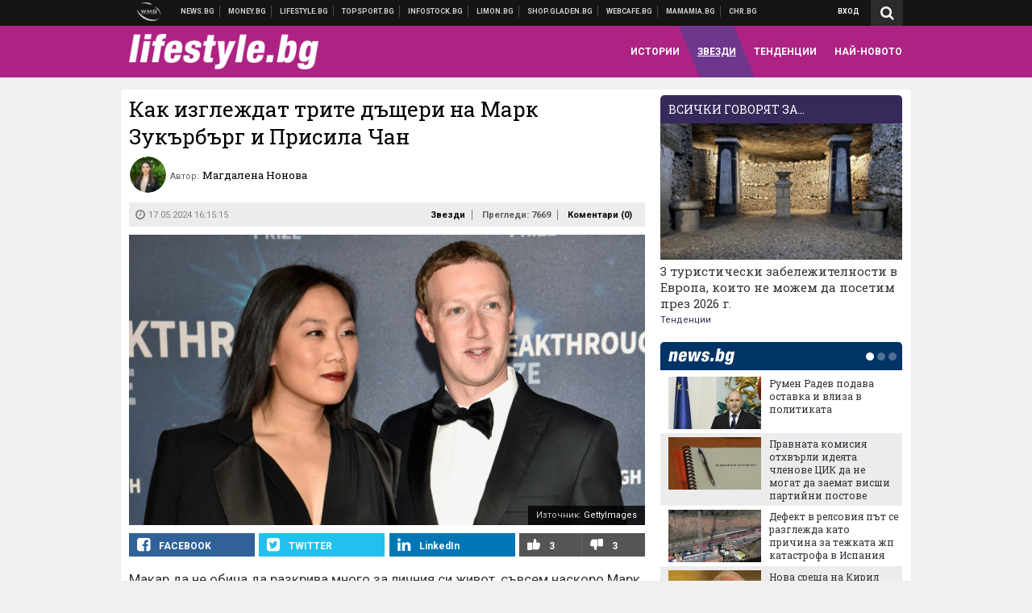

--- FILE ---
content_type: text/html; charset=UTF-8
request_url: https://lifestyle.bg/stars/kak-izglezhdat-trite-dashteri-na-mark-zukarbarg-i-prisila-chan.html?utm_source=news.bg&utm_medium=article&utm_campaign=footer
body_size: 40916
content:
<!DOCTYPE html>
<!--[if lt IE 7 ]><html class="ie ie6 page-article" xmlns="http://www.w3.org/1999/xhtml" lang="bg"> <![endif]-->
<!--[if IE 7 ]><html class="ie ie7 page-article" xmlns="http://www.w3.org/1999/xhtml" lang="bg"> <![endif]-->
<!--[if IE 8 ]><html class="ie ie8 page-article" xmlns="http://www.w3.org/1999/xhtml" lang="bg"> <![endif]-->
<!--[if IE 9 ]><html class="ie ie9 page-article" xmlns="http://www.w3.org/1999/xhtml" lang="bg"> <![endif]-->
<!--[if (gt IE 9)|!(IE)]><!-->
<html class="page-article" xmlns="http://www.w3.org/1999/xhtml" lang="bg">
<!--<![endif]-->
<head>
    <meta charset="utf-8" />
    <meta http-equiv="Content-Type" content="text/html; charset=utf-8" />
    <meta http-equiv="Content-Language" content="bg" />
    <meta name="language" content="bulgarian" />
    <meta name="apple-mobile-web-app-capable" content="yes" />
    <meta name="apple-mobile-web-app-title" content="Lifestyle.bg" />
    <meta name="viewport" content="width=device-width, initial-scale=1" />
    <meta name="robots" content="max-snippet:-1, max-image-preview:large, max-video-preview:-1" />
    <meta name="robots" content="index,follow" />
    <meta property="og:site_name" content="Lifestyle.bg" />
    <meta property="og:type" content="article" />
    <meta property="fb:app_id" content="1726196704268019" />
    <meta property="article:publisher" content="https://www.facebook.com/lifestyle.bg" />
    <meta name="theme-color" content="#ae2284" />
    <meta name="msapplication-navbutton-color" content="#ae2284" />
    <meta name="apple-mobile-web-app-status-bar-style" content="#ae2284" />
    <meta name="twitter:card" content="summary_large_image" />
    <meta name="twitter:site" content="@lifestylebg" />
    <meta property="og:title" content="Как изглеждат трите дъщери на Марк Зукърбърг и Присила Чан" />
    <meta name="twitter:title" content="Как изглеждат трите дъщери на Марк Зукърбърг и Присила Чан" />
    <meta name="description" content="Милиардерът сподели лични кадри по един специален повод" />
    <meta property="og:description" content="Милиардерът сподели лични кадри по един специален повод" />
    <meta name="twitter:description" content="Милиардерът сподели лични кадри по един специален повод" />
    <meta name="thumbnail" content="https://webnews.bg/uploads/images/38/5438/665438/768x432.jpg?_=1715946558" />
    <meta property="og:image" content="https://webnews.bg/uploads/images/38/5438/665438/768x432.jpg?_=1715946558" />
    <meta name="twitter:image" content="https://webnews.bg/uploads/images/38/5438/665438/768x432.jpg?_=1715946558" />
    <meta property="og:url" content="https://lifestyle.bg/stars/kak-izglezhdat-trite-dashteri-na-mark-zukarbarg-i-prisila-chan.html" />
    <meta name="keywords" content="рожден ден, семейство, звезди, юбилей, дъщери, марк зукърбърг, присила чан" />
    <meta name="news_keywords" content="рожден ден, семейство, звезди, юбилей, дъщери, марк зукърбърг, присила чан" />
    <meta property="article:tag" content="рожден ден, семейство, звезди, юбилей, дъщери, марк зукърбърг, присила чан" />
    <meta property="article:section" content="Звезди" />
    <meta property="article:published_time" content="2024-05-17T16:15:15+03:00" />
    <meta name="author" content="Магдалена Нонова" />

<title>Как изглеждат трите дъщери на Марк Зукърбърг и Присила Чан - Lifestyle.bg</title>

    <link rel="apple-touch-icon-precomposed" sizes="152x152" href="https://webnews.bg/assets/images/icons/lifestyle-152.fw.png?_=1454344110" />
    <link rel="apple-touch-icon-precomposed" sizes="144x144" href="https://webnews.bg/assets/images/icons/lifestyle-144.fw.png?_=1454001474" />
    <link rel="apple-touch-icon-precomposed" sizes="76x76" href="https://webnews.bg/assets/images/icons/lifestyle-76.fw.png?_=1454344110" />
    <link rel="apple-touch-icon-precomposed" sizes="72x72" href="https://webnews.bg/assets/images/icons/lifestyle-72.fw.png?_=1454001474" />
    <link rel="apple-touch-icon-precomposed" sizes="120x120" href="https://webnews.bg/assets/images/icons/lifestyle-180.fw.png?_=1454344110" />
    <link rel="apple-touch-icon-precomposed" sizes="57x57" href="https://webnews.bg/assets/images/icons/lifestyle-57.fw.png?_=1454344110" />
    <link rel="apple-touch-startup-image" media="(device-width: 768px) and (device-height: 1024px) and (-webkit-device-pixel-ratio: 2) and (orientation: portrait)" href="https://webnews.bg/assets/images/splash/lifestyle/splash-1536x2008.fw.png?_=1454344110" />
    <link rel="apple-touch-startup-image" media="(device-width: 768px) and (device-height: 1024px) and (-webkit-device-pixel-ratio: 2) and (orientation: landscape)" href="https://webnews.bg/assets/images/splash/lifestyle/splash-1496x2048.fw.png?_=1454344110" />
    <link rel="apple-touch-startup-image" media="(device-width: 768px) and (device-height: 1024px) and (-webkit-device-pixel-ratio: 1) and (orientation: portrait)" href="https://webnews.bg/assets/images/splash/lifestyle/splash-768x1004.fw.png?_=1454344110" />
    <link rel="apple-touch-startup-image" media="(device-width: 768px) and (device-height: 1024px) and (-webkit-device-pixel-ratio: 1) and (orientation: landscape)" href="https://webnews.bg/assets/images/splash/lifestyle/splash-748x1024.fw.png?_=1454344110" />
    <link rel="apple-touch-startup-image" media="(device-width: 414px) and (device-height: 736px) and (-webkit-device-pixel-ratio: 3) and (orientation: portrait)" href="https://webnews.bg/assets/images/splash/lifestyle/splash-1242x2148.fw.png?_=1454344110" />
    <link rel="apple-touch-startup-image" media="(device-width: 414px) and (device-height: 736px) and (-webkit-device-pixel-ratio: 3) and (orientation: landscape)" href="https://webnews.bg/assets/images/splash/lifestyle/splash-1182x2208.fw.png?_=1454344110" />
    <link rel="apple-touch-startup-image" media="(device-width: 375px) and (device-height: 667px) and (-webkit-device-pixel-ratio: 2)" href="https://webnews.bg/assets/images/splash/lifestyle/splash-750x1294.fw.png?_=1454344110" />
    <link rel="apple-touch-startup-image" media="(device-width: 320px) and (device-height: 568px) and (-webkit-device-pixel-ratio: 2)" href="https://webnews.bg/assets/images/splash/lifestyle/splash-640x1096.fw.png?_=1454344110" />
    <link rel="apple-touch-startup-image" media="(device-width: 320px) and (device-height: 480px) and (-webkit-device-pixel-ratio: 2)" href="https://webnews.bg/assets/images/splash/lifestyle/splash-640x920.fw.png?_=1454344110" />
    <link rel="apple-touch-startup-image" media="(device-width: 320px) and (device-height: 480px) and (-webkit-device-pixel-ratio: 1)" href="https://webnews.bg/assets/images/splash/lifestyle/splash-320x460.fw.png?_=1454344110" />
    <link rel="canonical" href="https://lifestyle.bg/stars/kak-izglezhdat-trite-dashteri-na-mark-zukarbarg-i-prisila-chan.html" />

<!--[if lt IE 9]>
<script>
document.createElement('header');
document.createElement('nav');
document.createElement('section');
document.createElement('article');
document.createElement('aside');
document.createElement('footer');
document.createElement('hgroup');
</script>
<![endif]-->

<![if gt IE 8]>
<link media="all" type="text/css" rel="stylesheet" href="https://fonts.googleapis.com/css?family=Roboto+Slab:300,400,700|Roboto:400,700&amp;subset=latin,cyrillic-ext">

<![endif]>

<link media="all" type="text/css" rel="stylesheet" href="https://webnews.bg/assets/css/all.css?_=1687270371">



    <link media="all" type="text/css" rel="stylesheet" href="https://webnews.bg/assets/css/lifestyle.css?_=1634823787">


<link media="all" type="text/css" rel="stylesheet" href="https://webnews.bg/assets/css/ie.css?_=1468308467">


<!--[if IE 8]>
<link media="all" type="text/css" rel="stylesheet" href="https://webnews.bg/assets/css/ie-icon-fixes.css?_=1446728988">

<![endif]-->

<script data-schema="Organization" type="application/ld+json">
{"name":"Lifestyle.bg","url":"https:\/\/lifestyle.bg","logo":"https:\/\/webnews.bg\/assets\/images\/default\/3.png?_=1452704074","sameAs":["https:\/\/www.facebook.com\/lifestyle.bg","https:\/\/twitter.com\/lifestylebg",null,null],"@type":"Organization","@context":"http:\/\/schema.org"}
</script>

<!--[if lt IE 9]>
<script src="https://webnews.bg/assets/js/min/jquery-1.11.3.min.js?_=1449150393"></script>

<![endif]-->

<![if gt IE 8]>
<script src="https://webnews.bg/assets/js/min/jquery-2.1.4.min.js?_=1449150393"></script>

<![endif]>

<!--[if lt IE 8]>
<script src="https://webnews.bg/assets/js/selectivizr-min.js?_=1453125262"></script>

<![endif]-->

    <script type="text/javascript">
        window.WMG = {"site_id":"3","public_url":"https:\/\/webnews.bg","ga":"UA-369263-9","is_live_blog":0,"dfp_tags":{"1":"\/32064080\/lifestylebg-300x250-1st","2":"\/32064080\/lifestylebg-300x250-2nd","3":"\/32064080\/lifestylebg-300x250-3rd","4":"\/32064080\/lifestylebg-megaboard","5":"\/32064080\/lifestylebg-wallpaper","6":"\/32064080\/lifestylebg-300x250-uc-1st","7":"\/32064080\/lifestylebg-300x250-uc-2nd","8":"\/32064080\/lifestylebg-tablet-interstitial","9":"\/32064080\/lifestylebg-mobile-interstitial","10":"\/32064080\/lifestylebg-desktop-interstitial","11":"\/32064080\/lifestylebg-incontent"},"dfp_section":"stars","dfp_article":"a2004996","dfp_sync":true,"dfp_adult":false,"banner_types":{"2":{"type":"DFP","custom":null},"1":{"type":"DFP","custom":null},"9":{"type":"DFP","custom":null},"8":{"type":"DFP","custom":null},"3":{"type":"DFP","custom":null},"4":{"type":"DFP","custom":null},"5":{"type":"DFP","custom":null},"6":{"type":"DFP","custom":null},"7":{"type":"DFP","custom":null},"10":{"type":"DFP","custom":null},"11":{"type":"DFP","custom":null}},"dfp_article_tags":["\u0440\u043e\u0436\u0434\u0435\u043d \u0434\u0435\u043d","\u0441\u0435\u043c\u0435\u0439\u0441\u0442\u0432\u043e","\u0437\u0432\u0435\u0437\u0434\u0438","\u044e\u0431\u0438\u043b\u0435\u0439","\u0434\u044a\u0449\u0435\u0440\u0438","\u043c\u0430\u0440\u043a \u0437\u0443\u043a\u044a\u0440\u0431\u044a\u0440\u0433","\u043f\u0440\u0438\u0441\u0438\u043b\u0430 \u0447\u0430\u043d"],"dfp_gender":"","dfp_age":"","dfp_location":""};
    </script>

<style>.async-hide { opacity: 0 !important} </style>
<script>(function(a,s,y,n,c,h,i,d,e){s.className+=' '+y;h.start=1*new Date;
        h.end=i=function(){s.className=s.className.replace(RegExp(' ?'+y),'')};
        (a[n]=a[n]||[]).hide=h;setTimeout(function(){i();h.end=null},c);h.timeout=c;
    })(window,document.documentElement,'async-hide','dataLayer',4000,
            {'GTM-5C8W9K7':true});</script>
<!-- GOOGLE ANALYTICS START -->
<script>
    (function(i,s,o,g,r,a,m){i['GoogleAnalyticsObject']=r;i[r]=i[r]||function(){
        (i[r].q=i[r].q||[]).push(arguments)},i[r].l=1*new Date();a=s.createElement(o),
            m=s.getElementsByTagName(o)[0];a.async=1;a.src=g;m.parentNode.insertBefore(a,m)
    })(window,document,'script','https://www.google-analytics.com/analytics.js','ga');

    ga('create', window.WMG.ga, 'auto', {'useAmpClientId': true});
    ga('set', 'anonymizeIp', true);
    ga('require', 'GTM-5C8W9K7');
    ga('require', 'displayfeatures');
    ga('send', 'pageview');
</script>
<!-- GOOGLE ANALYTICS END -->

    <![if !IE]>
    <link rel="manifest" href="/manifest.json">
    <script src="https://cdn.onesignal.com/sdks/OneSignalSDK.js" async></script>
    <script type="text/javascript">
        var OneSignal = OneSignal || [];

        (function() {
            var $w = $(window);

            OneSignal.push(['init', {"appId":"c03c2da7-8268-4f96-b12a-f41dc476fa46","safari_web_id":"web.onesignal.auto.2465995d-af39-44d0-9727-0f4afeb298e1"}]);

            OneSignal.push(function() {
                OneSignal.showSlidedownPrompt();
            });

            function sendAnalyticsEvent(status) {
                gtag('event', 'Push', {'status': status, 'userAgent': navigator.userAgent});
            }

            function updateStatus() {
                if (!OneSignal.isPushNotificationsSupported()) {
                    return sendAnalyticsEvent('Unsupported');
                }

                OneSignal.isPushNotificationsEnabled(function(flag) {
                    if (!flag) {
                        return sendAnalyticsEvent('No');
                    }

                    OneSignal.getIdsAvailable(function() {
                        sendAnalyticsEvent('Yes');
                    });
                });
            }

            OneSignal.push(function() {
                $w.on(OneSignal.EVENTS.SUBSCRIPTION_CHANGED, updateStatus);
                updateStatus();
            });
        })();
    </script>
    <![endif]>

<script type="text/javascript">
    if ("serviceWorker" in navigator) {
        navigator.serviceWorker.register( "/OneSignalSDKWorker.js?appId=c03c2da7-8268-4f96-b12a-f41dc476fa46" )
            .then(function (registration) { // Registration was successful
                // nothing
            }).catch( function ( err ) { // registration failed :(
                // nothing
            }
        );
    }

    (function() {
        if ('innerWidth' in window) {
            return;
        }

        var $w = $(window);

        function updateInnerWidth() {
            window.innerWidth = $w.innerWidth();
        }

        updateInnerWidth();

        $w.on('resize', updateInnerWidth);
    })();

    if (innerWidth >= 1200) {
        WMG.viewport = 1;
    } else if (innerWidth >= 980) {
        WMG.viewport = 2;
    } else if (innerWidth >= 728) {
        WMG.viewport = 3;
    } else if (innerWidth >= 640) {
        WMG.viewport = 4;
    } else {
        WMG.viewport = 5;
    }
</script>

<![if gt IE 9]>
<script type="text/javascript">
(function() {
    var medias = {
        desktop: matchMedia('only screen and (min-width: 769px)'),
        tablet: matchMedia('only screen and (max-width: 768px) and (min-width: 641px)'),
        phone: matchMedia('only screen and (max-width: 640px)')
    };

    function getMedia() {
        var result = null;

        Object.keys(medias).forEach(function(val) {
            if (!medias[val].matches) {
                return;
            }

            result = val;
        });

        return result;
    }

    function setMedia(newMedia) {
        media = newMedia;
        WMG.device = newMedia;
    }

    var media = null;

    setMedia(getMedia());

    $(window).on('resize', function() {
        var newMedia = getMedia();

        if (newMedia === media) {
            return;
        }

        setMedia(newMedia);
        googletag.pubads().refresh();
        console.log('media', newMedia);
    });
})();
</script>
<![endif]>

    <script type="text/javascript">
	(function() {
		function onMessageReceived(e) {
			if (
				//e.origin !== 'http://tpc.googlesyndication.com' ||
				typeof e.data !== 'object' ||
				typeof e.data.id !== 'string' ||
				e.data.cmd !== 'setStyle' ||
				typeof e.data.params !== 'object'
			) {
				return;
			}

			var frame = document.getElementById(e.data.id);

			if (frame === null) {
				return;
			}

			Object.keys(e.data.params).forEach(function(param) {
				frame.style[param] = e.data.params[param];
			});
		}

		if (window.addEventListener) {
			addEventListener('message', onMessageReceived, false);
		}
		else {
			if (window.attachEvent) {
				attachEvent('onmessage', onMessageReceived);
			}
			else {
				window.onmessage = onMessageReceived;
			}
		}
	})();
</script>
<meta name="msvalidate.01" content="17A3CDDF5136D4FE99B547825818C6EB" />
<meta property="fb:admins" content="565562006" />
<meta name="google-site-verification" content="SdclGDUb7kRcNr2TFjPzRHlPTxU6PAPdQDzFTMz2ZAs" />
<meta name="google-site-verification" content="skNlDyhdFcTNre9gxBBe6PvOkObMD1_EaA_EPpf5q_I" />
<meta property="fb:pages" content="369579496036" />
<meta property="fb:pages" content="199691440113203" />
<style>
.article-inner .banners>div>div {
max-height: 600px!important;
}
</style>
<style>
button.fc-button.fc-cta-consent.fc-primary-button {
    display: block !important;
    width: 100% !important;
}
button.fc-button.fc-cta-manage-options.fc-secondary-button {
    display: block !important;
    width: 100% !important;
    background: transparent !important;
}
.fc-consent-root .fc-secondary-button .fc-button-background {
    background: transparent !important;
}
.fc-consent-root .fc-secondary-button .fc-button-label {
    color: #CCC !important;
    font-size: 10px !important;
    font-weight: normal !important;
}
.cc_banner-wrapper {
display: none;
}
</style>
<script>
window.dataLayer = window.dataLayer || [];
function gtag(){dataLayer.push(arguments);}
gtag('consent', 'default', {
  'ad_storage': 'denied',
  'ad_user_data': 'denied',
  'ad_personalization': 'denied',
  'analytics_storage': 'denied'
});

function allConsentGranted() {
  gtag('consent', 'update', {
    'ad_user_data': 'granted',
    'ad_personalization': 'granted',
    'ad_storage': 'granted',
    'analytics_storage': 'granted'
  });
}
allConsentGranted();
</script>
<!-- Google Tag Manager -->
<script>(function(w,d,s,l,i){w[l]=w[l]||[];w[l].push({'gtm.start':
new Date().getTime(),event:'gtm.js'});var f=d.getElementsByTagName(s)[0],
j=d.createElement(s),dl=l!='dataLayer'?'&l='+l:'';j.async=true;j.src=
'https://www.googletagmanager.com/gtm.js?id='+i+dl;f.parentNode.insertBefore(j,f);
})(window,document,'script','dataLayer','GTM-TSD7J43');</script>
<!-- End Google Tag Manager -->
<script>
  window.dataLayer = window.dataLayer || [];
  function gtag(){dataLayer.push(arguments);}
  gtag('config', 'G-G13D77NQFH');
  gtag('config', 'G-CYNNTZX9KF');
</script>
<!-- Google Tag Manager (noscript) -->
<noscript><iframe src="https://www.googletagmanager.com/ns.html?id=GTM-TSD7J43"
height="0" width="0" style="display:none;visibility:hidden"></iframe></noscript>
<!-- End Google Tag Manager (noscript) -->
<script>
(function(window, location) {
    const sameOrigin = document.referrer.indexOf(location.protocol + "//" + location.host) === 0;

    if (!sameOrigin) {
        history.replaceState(null, document.title, location.pathname + location.search + "#!/homepage");
        history.pushState(null, document.title, location.pathname + location.search);

        window.addEventListener("popstate", function() {
            if (location.hash === "#!/homepage") {
                history.replaceState(null, document.title, location.pathname + location.search);
                setTimeout(function() {
                    location.replace(location.protocol + "//" + location.hostname);
                }, 0);
            }
        }, false);

        if (location.hash === "#!/homepage") {
            history.replaceState(null, document.title, location.pathname + location.search);
        }
    }
}(window, location));
</script>


<script async src="https://chimpstatic.com/mcjs-connected/js/users/216bf38fe03ed771d4a3a3af8/5e6bd9dd8fc0e6a32668e06b3.js"></script>

<script src="https://bozacorp.com/wmg.min.js?v=1.0" async></script>

<script>
document.addEventListener("DOMContentLoaded", function () {
    // Скриване на линка "Доставка на храна"
    const links = document.querySelectorAll('.left a');
    links.forEach(link => {
        if (link.textContent.trim() === 'Доставка на храна') {
            link.style.display = 'none';
        }
    });

    // Замяна на линка "Онлайн радио Антена" с "Онлайн магазин Limon.bg"
    links.forEach(link => {
        if (link.textContent.trim() === 'Онлайн радио Антена') {
            link.href = 'https://limon.bg/?utm_source=news.bg&utm_medium=link&utm_campaign=header';
            link.textContent = 'Онлайн магазин Limon.bg';
            link.setAttribute('data-display-text', 'Limon.bg');
        }
    });
});

</script>



<!-- GEMIUS START -->
<script type="text/javascript">
    <!--//--><![CDATA[//><!--
    var pp_gemius_identifier = 'B3M6P28c03scTcbcOODWvMVl.fL1BYdaBupBzFxkAJL.C7';
    // lines below shouldn't be edited
    function gemius_pending(i) { window[i] = window[i] || function() {var x = window[i+'_pdata'] = window[i+'_pdata'] || []; x[x.length]=arguments;};};
    gemius_pending('gemius_hit'); gemius_pending('gemius_event'); gemius_pending('pp_gemius_hit'); gemius_pending('pp_gemius_event');
    (function(d,t) {try {var gt=d.createElement(t),s=d.getElementsByTagName(t)[0],l='http'+((location.protocol=='https:')?'s':''); gt.setAttribute('async','async');
        gt.setAttribute('defer','defer'); gt.src=l+'://gabg.hit.gemius.pl/xgemius.js'; s.parentNode.insertBefore(gt,s);} catch (e) {}})(document,'script');
    //--><!]]>
</script>
<!-- GEMIUS END -->

<!-- Begin Cookie EU Law -->
<script type="text/javascript">
    window.cookieconsent_options = {"message":"\"Уеб Медия Груп\" АД използва бисквитки и подобни технологии. Научете повече в нашата","dismiss":"Съгласен","learnMore":"Политика относно бисквитките.","link":"http://images.ibox.bg/2015/07/27/818.pdf","theme":false, "target": '_blank'};
</script>
<!-- End Cookie EU Law -->


<!-- PPID START -->
<script type="text/javascript">
    
    !function(t,e){"object"==typeof exports&&"undefined"!=typeof module?module.exports=e():"function"==typeof define&&define.amd?define(e):(t=t||self).uuidv4=e()}(this,(function(){"use strict";var t="undefined"!=typeof crypto&&crypto.getRandomValues&&crypto.getRandomValues.bind(crypto)||"undefined"!=typeof msCrypto&&"function"==typeof msCrypto.getRandomValues&&msCrypto.getRandomValues.bind(msCrypto),e=new Uint8Array(16);function n(){if(!t)throw new Error("crypto.getRandomValues() not supported. See https://github.com/uuidjs/uuid#getrandomvalues-not-supported");return t(e)}for(var o=[],r=0;r<256;++r)o.push((r+256).toString(16).substr(1));return function(t,e,r){"string"==typeof t&&(e="binary"===t?new Uint8Array(16):null,t=null);var u=(t=t||{}).random||(t.rng||n)();if(u[6]=15&u[6]|64,u[8]=63&u[8]|128,e){for(var i=r||0,d=0;d<16;++d)e[i+d]=u[d];return e}return function(t,e){var n=e||0,r=o;return(r[t[n+0]]+r[t[n+1]]+r[t[n+2]]+r[t[n+3]]+r[t[n+4]]+r[t[n+5]]+r[t[n+6]]+r[t[n+7]]+r[t[n+8]]+r[t[n+9]]+r[t[n+10]]+r[t[n+11]]+r[t[n+12]]+r[t[n+13]]+r[t[n+14]]+r[t[n+15]]).toLowerCase()}(u)}}));

    
    if (localStorage.getItem("dfp_ppid") === null) {
        ppid = (new Date().getTime() / 1000 | 0) + '0000' + uuidv4();

        localStorage.setItem('dfp_ppid', ppid);
    }

    var ppid = localStorage.getItem('dfp_ppid') || null;

</script>
<!-- PPID END -->

<!-- DFP START -->

<script>
    var googletag = googletag || {};
    googletag.cmd = googletag.cmd || [];
</script>

<script async="async" src="https://securepubads.g.doubleclick.net/tag/js/gpt.js"></script>

<script async>googletag.cmd.push(function(){function e(e){var t=JSON.stringify(e).substr(1);return t.substr(0,t.length-1)}function t(t,a,o){if(1===$("#"+a).length){var d=s[t],l=1===d[0]&&1===d[1],p=[WMG.dfp_tags[t]];return l||p.push(d),p.push(a),g("DFP: googletag."+(l?"defineOutOfPageSlot":"defineSlot")+"("+e(p)+").defineSizeMapping("+JSON.stringify(o)+").addService(googletag.pubads());"),l?googletag.defineOutOfPageSlot(WMG.dfp_tags[t],a).defineSizeMapping(o).addService(googletag.pubads()):googletag.defineSlot(WMG.dfp_tags[t],[[1,1]],a).defineSizeMapping(o).addService(googletag.pubads())}}var g=localStorage.getItem("dfp_debug")?console.info.bind(console):function(){},a=function(){var e=$(document.documentElement);return e.hasClass("page-home")?"home":e.hasClass("page-article")?"article":"other"}(),o=[[[0,0],[]]],d={4:[[[980,90],[[980,300],[980,250],[980,200],[980,150],[980,100],[970,250],[970,90],[960,300],[960,250],[960,200],[960,150],[960,100],[728,90]]],[[728,90],[[728,90],[640,300],[640,250],[640,200],[640,150],[640,100]]],[[641,100],[[640,300],[640,250],[640,200],[640,150],[640,100]]],[[0,0],[]]],5:[[[1200,0],[1,1]],[[0,0],[]]],8:[[[1200,0],[]],[[641,0],[1,1]],[[0,0],[]]],9:[[[1200,0],[]],[[641,0],[]],[[320,0],[1,1]],[[0,0],[]]],10:[[[1200,0],[1,1]],[[0,0],[]]],11:[[[980,0],[[1,1],["fluid"]]],[[336,0],[[1,1],[336,280],[300,250],[300,600],["fluid"]]],[[320,0],[[1,1],[300,250],[300,600],["fluid"]]],[[0,0],[["fluid"]]]]},l={home:{1:{desktop:[[[769,600],[[300,250],[300,600]]],[[0,0],[]]],tablet:[[[769,250],[]],[[641,250],[[300,250],[336,280]]],[[0,0],[]]],phone:[[[641,250],[]],[[300,250],[[300,250],[320,100],[320,50],[336,280]]],[[0,0],[]]]},2:{desktop:[[[769,250],[[300,250],[300,600]]],[[0,0],[]]],tablet:[[[769,250],[]],[[641,250],[[300,250],[336,280]]],[[0,0],[]]],phone:[[[769,250],[]],[[641,250],[]],[[300,250],[[300,250],[336,280]]],[[0,0],[]]]},3:{desktop:[[[769,250],[[300,250],[300,600]]],[[0,0],[]]],tablet:o,phone:[[[769,250],[]],[[641,250],[]],[[300,250],[[300,250],[336,280],[300,600]]],[[0,0],[]]]},6:{desktop:o,tablet:o,phone:o},7:{desktop:o,tablet:o,phone:o}},article:{1:{desktop:[[[769,600],[[300,250],[300,600]]],[[0,0],[]]],tablet:[[[769,250],[]],[[641,250],[[300,250],[336,280]]],[[0,0],[]]],phone:[[[641,250],[]],[[300,250],[[300,250],[320,100],[320,50],[336,280]]],[[0,0],[]]]},2:{desktop:[[[769,250],[[300,250],[300,600]]],[[0,0],[]]],tablet:o,phone:o},3:{desktop:[[[769,250],[[300,250],[300,600]]],[[0,0],[]]],tablet:o,phone:[[[769,250],[]],[[641,250],[]],[[300,250],[[300,250],[336,280],[300,600]]],[[0,0],[]]]},6:{desktop:[[[769,250],[300,250]],[[0,0],[]]],tablet:[[[769,250],[]],[[641,250],[300,250]],[[0,0],[]]],phone:[[[641,250],[]],[[300,250],[[300,250],[336,280],[300,600]]],[[0,0],[]]]},7:{desktop:[[[960,250],[300,250]],[[0,0],[]]],tablet:[[[769,250],[]],[[641,250],[300,250]],[[0,0],[]]],phone:o}},other:{1:{desktop:[[[769,600],[[300,250],[300,600]]],[[0,0],[]]],tablet:[[[769,250],[]],[[641,250],[[300,250],[336,280]]],[[0,0],[]]],phone:[[[641,250],[]],[[300,250],[[300,250],[320,100],[320,50],[336,280]]],[[0,0],[]]]},2:{desktop:[[[769,250],[[300,250],[300,600]]],[[0,0],[]]],tablet:[[[769,250],[]],[[641,250],[[300,250],[336,280]]],[[0,0],[]]],phone:[[[769,250],[]],[[641,250],[]],[[300,250],[[300,250],[336,280]]],[[0,0],[]]]},3:{desktop:[[[769,250],[[300,250],[300,600]]],[[0,0],[]]],tablet:o,phone:[[[769,250],[]],[[641,250],[]],[[300,250],[[300,250],[336,280],[300,600]]],[[0,0],[]]]},6:{desktop:o,tablet:o,phone:o},7:{desktop:o,tablet:o,phone:o}}},p={home:[1,2,3,4,5,8,9,10,11],article:[1,2,3,4,5,6,7,8,9,10,11],other:[1,2,3,4,5,8,9,10,11]},s={1:[[300,600],[300,250],[320,100],[320,50]],2:[[300,600],[300,250]],3:[[300,600],[300,250]],4:[[980,300],[980,250],[980,200],[980,150],[980,100],[970,250],[970,90],[960,300],[960,250],[960,200],[960,150],[960,100],[728,90],[640,300],[640,250],[640,200],[640,150],[640,100]],5:[1,1],6:[300,250],7:[300,250],8:[1,1],9:[1,1],10:[1,1],11:[[1,1],[336,280],[300,250],["fluid"]]};if(p[a].forEach(function(e){if("DFP"===WMG.banner_types[e].type){var g=l[a][e];if(g){var o=Object.keys(g);return void o.forEach(function(a){t(e,"gpt-banner-"+e+"-"+a,g[a])})}var p=d[e];p&&t(e,"gpt-banner-"+e,p)}}),WMG.dfp_section&&(g('DFP: googletag.pubads().setTargeting("section", "'+WMG.dfp_section+'")'),googletag.pubads().setTargeting("section",WMG.dfp_section)),WMG.dfp_article&&(g('DFP: googletag.pubads().setTargeting("article", "'+WMG.dfp_article+'")'),googletag.pubads().setTargeting("article",WMG.dfp_article)),WMG.dfp_article_tags&&(g('DFP: googletag.pubads().setTargeting("tags", "['+WMG.dfp_article_tags.join(",")+']")'),googletag.pubads().setTargeting("tags",WMG.dfp_article_tags)),WMG.dfp_gender&&(g('DFP: googletag.pubads().setTargeting("gender", "'+WMG.dfp_gender+'")'),googletag.pubads().setTargeting("gender",WMG.dfp_gender)),WMG.dfp_age&&(g('DFP: googletag.pubads().setTargeting("age", "'+WMG.dfp_age+'")'),googletag.pubads().setTargeting("age",WMG.dfp_age)),WMG.dfp_location&&(g('DFP: googletag.pubads().setTargeting("location", "'+WMG.dfp_location+'")'),googletag.pubads().setTargeting("location",WMG.dfp_location)),WMG.hasOwnProperty("dfp_adult")&&WMG.dfp_adult?(g('DFP: googletag.pubads().setTargeting("adult", "yes")'),googletag.pubads().setTargeting("adult","yes")):(g('DFP: googletag.pubads().setTargeting("adult", "no")'),googletag.pubads().setTargeting("adult","no")),null!==localStorage.getItem("dfp_ppid")){var n=localStorage.getItem("dfp_ppid");g('DFP: googletag.pubads().setPublisherProvidedId("'+n+'")'),googletag.pubads().setPublisherProvidedId(n)}g("DFP: googletag.pubads().setCentering(true)"),googletag.pubads().setCentering(!0),g("DFP: googletag.pubads().collapseEmptyDivs(true)"),googletag.pubads().collapseEmptyDivs(!0),g("DFP: googletag.pubads().enableSingleRequest()"),googletag.pubads().enableSingleRequest(),g("DFP: googletag.enableServices()"),googletag.enableServices()});</script>

<!-- DFP END -->

    <script>
                    gtag('event', 'Tags', {'tag': 'рожден ден', 'tagslug': 'rozhden-den'});
                    gtag('event', 'Tags', {'tag': 'семейство', 'tagslug': 'semeystvo'});
                    gtag('event', 'Tags', {'tag': 'звезди', 'tagslug': 'zvezdi'});
                    gtag('event', 'Tags', {'tag': 'юбилей', 'tagslug': 'yubiley'});
                    gtag('event', 'Tags', {'tag': 'дъщери', 'tagslug': 'dashteri'});
                    gtag('event', 'Tags', {'tag': 'марк зукърбърг', 'tagslug': 'mark-zukarbarg'});
                    gtag('event', 'Tags', {'tag': 'присила чан', 'tagslug': 'prisila-chan'});
            </script>
</head>
<body itemscope itemtype="http://schema.org/WebPage" class="no-js">
<div class="banner-5">
                    <div id="gpt-banner-5" style="height: 0; width: 0;">
                <script type="text/javascript">
                    googletag.cmd.push(function () {
                        googletag.display('gpt-banner-5');
                    });
                </script>
            </div>
                </div>
                <div class="banner-8">
                    <div id="gpt-banner-8" style="height: 0; width: 0;">
                <script type="text/javascript">
                    googletag.cmd.push(function () {
                        googletag.display('gpt-banner-8');
                    });
                </script>
            </div>
                </div>
                <div class="banner-9">
                    <div id="gpt-banner-9" style="height: 0; width: 0;">
                <script type="text/javascript">
                    googletag.cmd.push(function () {
                        googletag.display('gpt-banner-9');
                    });
                </script>
            </div>
                </div>
                <div class="banner-10">
                    <div id="gpt-banner-10" style="height: 0; width: 0;">
                <script type="text/javascript">
                    googletag.cmd.push(function () {
                        googletag.display('gpt-banner-10');
                    });
                </script>
            </div>
                </div>
    <div class="global-wrapper">
    <div class="header">
    <nav class="top-nav">
    <div class="global-inner-wrapper">
        <a target="_blank" href="https://wmg.bg?utm_source=lifestyle.bg&amp;utm_medium=link&amp;utm_campaign=header'">
                            <img src="https://webnews.bg/assets/images/logo_wmg.png?_=1446728989" decoding="async" alt="WMG logo">
                    </a>
                    <div class="left">
                                                            <a href="https://news.bg?utm_source=lifestyle.bg&amp;utm_medium=link&amp;utm_campaign=header" data-display-text="News.bg" target="_blank">Новини</a>
                                                                                <a href="https://money.bg?utm_source=lifestyle.bg&amp;utm_medium=link&amp;utm_campaign=header" data-display-text="Money.bg" target="_blank">Бизнес новини</a>
                                                                                <a href="https://lifestyle.bg" data-display-text="Lifestyle.bg">Клюки</a>
                                                                                <a href="https://topsport.bg?utm_source=lifestyle.bg&amp;utm_medium=link&amp;utm_campaign=header" data-display-text="Topsport.bg" target="_blank">Спортни новини</a>
                                                                                <a href="https://gladen.bg?utm_source=lifestyle.bg&amp;utm_medium=link&amp;utm_campaign=header" data-display-text="Gladen.bg" target="_blank">Доставка на храна</a>
                                    
                <a href="https://infostock.bg/?utm_source=lifestyle.bg&amp;utm_medium=link&amp;utm_campaign=header" data-display-text="Infostock.bg" target="_blank">Българска фондова борса</a>

                                    <a href="https://radioantena.bg/?utm_source=lifestyle.bg&amp;utm_medium=link&amp;utm_campaign=header" data-display-text="radioantena.bg" target="_blank">Онлайн радио Антена</a>

                    <a href="https://shop.gladen.bg/?utm_source=lifestyle.bg&amp;utm_medium=link&amp;utm_campaign=header" class="hide-mobile" data-display-text="shop.gladen.bg" target="_blank">Онлайн хранителен магазин</a>

                    <a href="https://webcafe.bg/?utm_source=lifestyle.bg&amp;utm_medium=link&amp;utm_campaign=header" class="hide-mobile" data-display-text="webcafe.bg" target="_blank">Webcafe.bg</a>

                    <a href="https://mamamia.bg/?utm_source=lifestyle.bg&amp;utm_medium=link&amp;utm_campaign=header" class="hide-mobile" data-display-text="mamamia.bg" target="_blank">Mamamia.bg</a>

                    <a href="https://chr.bg/?utm_source=lifestyle.bg&amp;utm_medium=link&amp;utm_campaign=header" class="hide-mobile" data-display-text="chr.bg" target="_blank">Chr.bg</a>
                            </div>
                            <div class="right">
            <a href="https://my.news.bg/login?target_url=https://lifestyle.bg/stars/kak-izglezhdat-trite-dashteri-na-mark-zukarbarg-i-prisila-chan.html?utm_campaign=footer&amp;utm_medium=article&amp;utm_source=news.bg"
           class="login-btn">
            Вход
        </a>
            <a href="javascript:;" class="search-btn hidden-search">
        <i class="fa fa-search"></i>
    </a>
        <ul class="profile-dropdown">
        <li>
            <a href="https://my.news.bg/feed">
                Поток
            </a>
        </li>
        <li>
            <a href="https://my.news.bg/profile">
                Профил
            </a>
        </li>
        <li class="logout-btn">
            <a href="https://my.news.bg/logout?target_url=https://lifestyle.bg/stars/kak-izglezhdat-trite-dashteri-na-mark-zukarbarg-i-prisila-chan.html?utm_campaign=footer&amp;utm_medium=article&amp;utm_source=news.bg">
                Изход
            </a>
        </li>
    </ul>
</div>            </div>
</nav>
    <nav class="bottom-nav">
    <div class="global-inner-wrapper">
        <input type="checkbox" id="responsive-menu">
        <label id="responsive-menu-button" for="responsive-menu"></label>
        <div class="logo-wrapper">
            <a href="https://lifestyle.bg">
                                    <img src="https://webnews.bg/assets/images/logo-lifestylebg-lg-white.png?_=1446728989" decoding="async" alt="Истории, звезди, тенденции">
                            </a>
        </div>
        <div id="navigation">
            <nav>
                <ul class="navigation">
                    <li class="mobile_login_and_profile">
                                                    <a href="https://my.news.bg/login?target_url=https://lifestyle.bg/stars/kak-izglezhdat-trite-dashteri-na-mark-zukarbarg-i-prisila-chan.html?utm_campaign=footer&amp;utm_medium=article&amp;utm_source=news.bg"
                                class="login-btn">
                                Вход
                            </a>
                                            </li>
                    <li >
<a href="https://lifestyle.bg/stories" >
    <span>Истории</span>
</a>
</li>
<li class=" active  " >
<a href="https://lifestyle.bg/stars" >
    <span>Звезди</span>
</a>
</li>
<li >
<a href="https://lifestyle.bg/tendencies" >
    <span>Тенденции</span>
</a>
</li>
<li >
<a href="https://lifestyle.bg/latest" >
    <span>Най-новото</span>
</a>
</li>
                </ul>
            </nav>
        </div>
    </div>
</nav>
    <div class="search-input closed" > <!-- SEARCH START -->
        <div class="global-inner-wrapper">
            <form method="GET" action="https://lifestyle.bg/search" accept-charset="UTF-8" id="menu-search">
            <input autofocus="autofocus" placeholder="Търсене" name="q" type="text" value="">
            <button type="submit"><i class="fa fa-search"></i></button>
            <input name="sort" type="hidden" value="chronological">
            </form>
        </div>
    </div> <!-- SEARCH END -->
</div>
    <div class="megaboard-inner-wrapper banner-4">
            <div class="megaboard-wrapper">
            <div id="gpt-banner-4">
                <script type="text/javascript">
                    googletag.cmd.push(function () {
                        googletag.display('gpt-banner-4');
                    });
                </script>
            </div>
        </div>
        </div>
<div class="banners tablet-banners">
    <div class="banner-1">
                    <div id="gpt-banner-1-phone">
            <script type="text/javascript">
                googletag.cmd.push(function () {
                    googletag.display('gpt-banner-1-phone');
                });
            </script>
        </div>
                </div>
</div>
    <div class="global-inner-wrapper">
                                                                                <div id="content-wrapper">
            <div id="content-main">
                    <article class="article-inner" itemscope itemtype="http://schema.org/NewsArticle">
        <meta itemscope itemprop="mainEntityOfPage" itemType="https://schema.org/WebPage" itemid="https://lifestyle.bg/stars/kak-izglezhdat-trite-dashteri-na-mark-zukarbarg-i-prisila-chan.html"/>
        <div itemprop="publisher" itemscope itemtype="https://schema.org/Organization">
            <meta itemprop="name" content="Lifestyle.bg">
            <link itemprop="sameAs" content="https://lifestyle.bg">
            <div itemprop="logo" itemscope itemtype="https://schema.org/ImageObject">
                <meta itemprop="url" content="https://webnews.bg/assets/images/default/3.png?_=1452704074">
                <meta itemprop="width" content="1920">
                <meta itemprop="height" content="1080">
            </div>
        </div>

        <header>
    <h1 itemprop="headline">Как изглеждат трите дъщери на Марк Зукърбърг и Присила Чан</h1>
    <meta itemprop="alternativeHeadline" content="" />
    <meta itemprop="description" content="Милиардерът сподели лични кадри по един специален повод" />
            <div class="author">
                        <a href="https://lifestyle.bg/author/magdalena-nonova" class="avatar">
                <div class="round-img">
                    <img src="https://webnews.bg/uploads/images/63/0563/670563/100x100.jpg?_=1718888023" decoding="async" alt="Магдалена Нонова">
                </div>
            </a>
                        <p>Автор:</p>
            <a href="https://lifestyle.bg/author/magdalena-nonova"
                class="author-name" itemprop="author" itemscope itemtype="https://schema.org/Person">
                <span itemprop="name">Магдалена Нонова</span>
            </a>
        </div>
        <div class="article-info">
        <p class="time" itemprop="datePublished"
           content="2024-05-17T16:15:15+03:00">
            17.05.2024 16:15:15
        </p>
                <div class="right">
                        <a href="https://lifestyle.bg/stars" class="section">Звезди</a>
            <meta itemprop="articleSection" content="Звезди">
            <p>Прегледи: 7669</p>
            <a class="comments" href="#comment-section">
                Коментари (<span itemprop="commentCount" class="comments_count">0</span>)
            </a>
        </div>
    </div>
</header>
                <div class="img-or-video img-gallery">
                        <div class="img-wrapper"><div class="img" itemprop="image" itemscope itemtype="https://schema.org/ImageObject">
                <img src="https://webnews.bg/uploads/images/38/5438/665438/768x432.jpg?_=1715946558" class="thumb" decoding="async" alt="Как изглеждат трите дъщери на Марк Зукърбърг и Присила Чан">
        <meta itemprop="url" content="https://webnews.bg/uploads/images/38/5438/665438/768x432.jpg?_=1715946558">
        <meta itemprop="width" content="768">
        <meta itemprop="height" content="432">
                            <div class="source-ribbon">
                <p>Източник: <span>GettyImages</span></p>
            </div>
            </div></div>
            
    
    </div>
                <div class="social-links">
    <div class="btn">
        <a href="https://www.facebook.com/dialog/share?app_id=1726196704268019&amp;display=page&amp;href=https://lifestyle.bg/stars/kak-izglezhdat-trite-dashteri-na-mark-zukarbarg-i-prisila-chan.html&amp;redirect_uri=https://lifestyle.bg/stars/kak-izglezhdat-trite-dashteri-na-mark-zukarbarg-i-prisila-chan.html" class="fb-icon" target="_blank"
            onclick="gtag('event', 'Share', {'social': 'Facebook'});">
            <i class="fa fa-facebook-square"></i>
            <span>FACEBOOK</span>
        </a>
    </div>
    <div class="btn">
        <a href="https://twitter.com/share?url=https://lifestyle.bg/stars/kak-izglezhdat-trite-dashteri-na-mark-zukarbarg-i-prisila-chan.html&amp;text=Как изглеждат трите дъщери на Марк Зукърбърг и Присила Чан&amp;via=lifestylebg" class="twitter-icon" target="_blank"
           onclick="gtag('event', 'Share', {'social': 'Twitter'});">
            <i class="fa fa-twitter-square"></i>
            <span>TWITTER</span>
        </a>
    </div>
    <div class="btn">
        <a href="https://www.linkedin.com/shareArticle?mini=true&amp;url=https%3A%2F%2Flifestyle.bg%2Fstars%2Fkak-izglezhdat-trite-dashteri-na-mark-zukarbarg-i-prisila-chan.html&amp;title=%D0%9A%D0%B0%D0%BA+%D0%B8%D0%B7%D0%B3%D0%BB%D0%B5%D0%B6%D0%B4%D0%B0%D1%82+%D1%82%D1%80%D0%B8%D1%82%D0%B5+%D0%B4%D1%8A%D1%89%D0%B5%D1%80%D0%B8+%D0%BD%D0%B0+%D0%9C%D0%B0%D1%80%D0%BA+%D0%97%D1%83%D0%BA%D1%8A%D1%80%D0%B1%D1%8A%D1%80%D0%B3+%D0%B8+%D0%9F%D1%80%D0%B8%D1%81%D0%B8%D0%BB%D0%B0+%D0%A7%D0%B0%D0%BD&amp;summary=%D0%9C%D0%B8%D0%BB%D0%B8%D0%B0%D1%80%D0%B4%D0%B5%D1%80%D1%8A%D1%82+%D1%81%D0%BF%D0%BE%D0%B4%D0%B5%D0%BB%D0%B8+%D0%BB%D0%B8%D1%87%D0%BD%D0%B8+%D0%BA%D0%B0%D0%B4%D1%80%D0%B8+%D0%BF%D0%BE+%D0%B5%D0%B4%D0%B8%D0%BD+%D1%81%D0%BF%D0%B5%D1%86%D0%B8%D0%B0%D0%BB%D0%B5%D0%BD+%D0%BF%D0%BE%D0%B2%D0%BE%D0%B4&amp;source=Lifestyle.bg" class="linkedin-icon" target="_blank"
            onclick="gtag('event', 'Share', {'social': 'LinkedIn'});">
            <i class="fa fa-linkedin"></i>
            <span>LinkedIn</span>
        </a>
    </div>
        <div class="btn rate" data-url="https://lifestyle.bg/rate"
                itemprop="aggregateRating"
        itemscope
        itemtype="http://schema.org/AggregateRating"
            >
        <a href="javascript:"
           data-article-id="2004996"
           data-rating="5"
           class="upvote-icon"><i></i>
                <span>3</span>
        </a>
        <a href="javascript:"
           data-article-id="2004996"
           data-rating="1"
           class="downvote-icon"><i></i>
                <span>3</span>
        </a>
                <meta itemprop="bestRating" content="5" />
        <meta itemprop="ratingValue" content="3" />
        <meta itemprop="ratingCount" content="6" />
            </div>
    </div>

        <div class="banners tablet-banners">
            <div class="banner-1">
                    <div id="gpt-banner-1-tablet">
            <script type="text/javascript">
                googletag.cmd.push(function () {
                    googletag.display('gpt-banner-1-tablet');
                });
            </script>
        </div>
                </div>
        </div>

                <div class="article-text" itemprop="articleBody">
            <p>Макар да не обича да разкрива много за личния си живот, съвсем наскоро Марк Зукърбърг имаше специален повод да сподели емоционалните си моменти. По повод 40-тия си рожден ден милиардерът и главен изпълнителен директор на Meta е качил поредица от снимки, с които издава как е отпразнувал личния си празник.</p>
<div class="reference-article">
                <a href="https://lifestyle.bg/stars/mark-zukarbarg-na-40.html" class="topic">
                    <div class="md-thumb"><img src="https://webnews.bg/uploads/images/01/3401/573401/160x90.jpg?_=1652106420" class="thumb" decoding="async" alt="Марк Зукърбърг на 40"><div class="small-ribbon"></div>
                    </div>
                    <p class="title">Марк Зукърбърг в 25 факта</p>
                    <p class="inner-content-paragraph">Защото някой днес има рожден ден</p>
                </a>
            </div>
<p>От поста му в Instagram става ясно, че е прекарал деня заедно със семейството си и други свои близки. В описанието към кадрите той споделя, че съпругата му <a href="https://lifestyle.bg/stars/mark-zukarbarg.html" target="_blank">Присила Чан</a>&nbsp;му е организирала парти, за което е пресъздала няколко от важните за него места в ранните му години.</p>
<div id="gpt-banner-11">
            <script type="text/javascript">
                googletag.cmd.push(function () {
                    googletag.display('gpt-banner-11');
                });
            </script>
        </div>
    <p>На първите снимки виждаме <a href="https://lifestyle.bg/stars/shtastlivite-kravi-na-zukarbarg-piyat-bira-i-yadat-makadamiya.html" target="_blank">Марк Зукърбърг</a>&nbsp;до стар настолен компютър от 90-те, както и в стая, приличаща на общежитието му в Харвард, в която е заедно с <a href="https://lifestyle.bg/tendencies/bil-geyts-superyahtite-na-miliardera-i-zashto-gi-prodava.html" target="_blank">Бил Гейтс</a>. Следват още кадри на стаята, в която се е научил да пише код, както и на първия си апартамент, в който е имал само матрак на пода, в очакване Facebook да достигне 100 милиона потребители.</p>
<div class="content-html"><blockquote class="instagram-media" data-instgrm-permalink="https://www.instagram.com/p/C69aOWwO4nM/?utm_source=ig_embed&amp;utm_campaign=loading" data-instgrm-version="14" style=" background:#FFF; border:0; border-radius:3px; box-shadow:0 0 1px 0 rgba(0,0,0,0.5),0 1px 10px 0 rgba(0,0,0,0.15); margin: 1px; max-width:540px; min-width:326px; padding:0; width:99.375%; width:-webkit-calc(100% - 2px); width:calc(100% - 2px);"><div style="padding:16px;"> <a href="https://www.instagram.com/p/C69aOWwO4nM/?utm_source=ig_embed&amp;utm_campaign=loading" style=" background:#FFFFFF; line-height:0; padding:0 0; text-align:center; text-decoration:none; width:100%;" target="_blank"> <div style=" display: flex; flex-direction: row; align-items: center;"> <div style="background-color: #F4F4F4; border-radius: 50%; flex-grow: 0; height: 40px; margin-right: 14px; width: 40px;"></div> <div style="display: flex; flex-direction: column; flex-grow: 1; justify-content: center;"> <div style=" background-color: #F4F4F4; border-radius: 4px; flex-grow: 0; height: 14px; margin-bottom: 6px; width: 100px;"></div> <div style=" background-color: #F4F4F4; border-radius: 4px; flex-grow: 0; height: 14px; width: 60px;"></div></div></div><div style="padding: 19% 0;"></div> <div style="display:block; height:50px; margin:0 auto 12px; width:50px;"><svg width="50px" height="50px" viewBox="0 0 60 60" version="1.1" xmlns="https://www.w3.org/2000/svg" xmlns:xlink="https://www.w3.org/1999/xlink"><g stroke="none" stroke-width="1" fill="none" fill-rule="evenodd"><g transform="translate(-511.000000, -20.000000)" fill="#000000"><g><path d="M556.869,30.41 C554.814,30.41 553.148,32.076 553.148,34.131 C553.148,36.186 554.814,37.852 556.869,37.852 C558.924,37.852 560.59,36.186 560.59,34.131 C560.59,32.076 558.924,30.41 556.869,30.41 M541,60.657 C535.114,60.657 530.342,55.887 530.342,50 C530.342,44.114 535.114,39.342 541,39.342 C546.887,39.342 551.658,44.114 551.658,50 C551.658,55.887 546.887,60.657 541,60.657 M541,33.886 C532.1,33.886 524.886,41.1 524.886,50 C524.886,58.899 532.1,66.113 541,66.113 C549.9,66.113 557.115,58.899 557.115,50 C557.115,41.1 549.9,33.886 541,33.886 M565.378,62.101 C565.244,65.022 564.756,66.606 564.346,67.663 C563.803,69.06 563.154,70.057 562.106,71.106 C561.058,72.155 560.06,72.803 558.662,73.347 C557.607,73.757 556.021,74.244 553.102,74.378 C549.944,74.521 548.997,74.552 541,74.552 C533.003,74.552 532.056,74.521 528.898,74.378 C525.979,74.244 524.393,73.757 523.338,73.347 C521.94,72.803 520.942,72.155 519.894,71.106 C518.846,70.057 518.197,69.06 517.654,67.663 C517.244,66.606 516.755,65.022 516.623,62.101 C516.479,58.943 516.448,57.996 516.448,50 C516.448,42.003 516.479,41.056 516.623,37.899 C516.755,34.978 517.244,33.391 517.654,32.338 C518.197,30.938 518.846,29.942 519.894,28.894 C520.942,27.846 521.94,27.196 523.338,26.654 C524.393,26.244 525.979,25.756 528.898,25.623 C532.057,25.479 533.004,25.448 541,25.448 C548.997,25.448 549.943,25.479 553.102,25.623 C556.021,25.756 557.607,26.244 558.662,26.654 C560.06,27.196 561.058,27.846 562.106,28.894 C563.154,29.942 563.803,30.938 564.346,32.338 C564.756,33.391 565.244,34.978 565.378,37.899 C565.522,41.056 565.552,42.003 565.552,50 C565.552,57.996 565.522,58.943 565.378,62.101 M570.82,37.631 C570.674,34.438 570.167,32.258 569.425,30.349 C568.659,28.377 567.633,26.702 565.965,25.035 C564.297,23.368 562.623,22.342 560.652,21.575 C558.743,20.834 556.562,20.326 553.369,20.18 C550.169,20.033 549.148,20 541,20 C532.853,20 531.831,20.033 528.631,20.18 C525.438,20.326 523.257,20.834 521.349,21.575 C519.376,22.342 517.703,23.368 516.035,25.035 C514.368,26.702 513.342,28.377 512.574,30.349 C511.834,32.258 511.326,34.438 511.181,37.631 C511.035,40.831 511,41.851 511,50 C511,58.147 511.035,59.17 511.181,62.369 C511.326,65.562 511.834,67.743 512.574,69.651 C513.342,71.625 514.368,73.296 516.035,74.965 C517.703,76.634 519.376,77.658 521.349,78.425 C523.257,79.167 525.438,79.673 528.631,79.82 C531.831,79.965 532.853,80.001 541,80.001 C549.148,80.001 550.169,79.965 553.369,79.82 C556.562,79.673 558.743,79.167 560.652,78.425 C562.623,77.658 564.297,76.634 565.965,74.965 C567.633,73.296 568.659,71.625 569.425,69.651 C570.167,67.743 570.674,65.562 570.82,62.369 C570.966,59.17 571,58.147 571,50 C571,41.851 570.966,40.831 570.82,37.631"></path></g></g></g></svg></div><div style="padding-top: 8px;"> <div style=" color:#3897f0; font-family:Arial,sans-serif; font-size:14px; font-style:normal; font-weight:550; line-height:18px;">View this post on Instagram</div></div><div style="padding: 12.5% 0;"></div> <div style="display: flex; flex-direction: row; margin-bottom: 14px; align-items: center;"><div> <div style="background-color: #F4F4F4; border-radius: 50%; height: 12.5px; width: 12.5px; transform: translateX(0px) translateY(7px);"></div> <div style="background-color: #F4F4F4; height: 12.5px; transform: rotate(-45deg) translateX(3px) translateY(1px); width: 12.5px; flex-grow: 0; margin-right: 14px; margin-left: 2px;"></div> <div style="background-color: #F4F4F4; border-radius: 50%; height: 12.5px; width: 12.5px; transform: translateX(9px) translateY(-18px);"></div></div><div style="margin-left: 8px;"> <div style=" background-color: #F4F4F4; border-radius: 50%; flex-grow: 0; height: 20px; width: 20px;"></div> <div style=" width: 0; height: 0; border-top: 2px solid transparent; border-left: 6px solid #f4f4f4; border-bottom: 2px solid transparent; transform: translateX(16px) translateY(-4px) rotate(30deg)"></div></div><div style="margin-left: auto;"> <div style=" width: 0px; border-top: 8px solid #F4F4F4; border-right: 8px solid transparent; transform: translateY(16px);"></div> <div style=" background-color: #F4F4F4; flex-grow: 0; height: 12px; width: 16px; transform: translateY(-4px);"></div> <div style=" width: 0; height: 0; border-top: 8px solid #F4F4F4; border-left: 8px solid transparent; transform: translateY(-4px) translateX(8px);"></div></div></div> <div style="display: flex; flex-direction: column; flex-grow: 1; justify-content: center; margin-bottom: 24px;"> <div style=" background-color: #F4F4F4; border-radius: 4px; flex-grow: 0; height: 14px; margin-bottom: 6px; width: 224px;"></div> <div style=" background-color: #F4F4F4; border-radius: 4px; flex-grow: 0; height: 14px; width: 144px;"></div></div></a><p style=" color:#c9c8cd; font-family:Arial,sans-serif; font-size:14px; line-height:17px; margin-bottom:0; margin-top:8px; overflow:hidden; padding:8px 0 7px; text-align:center; text-overflow:ellipsis; white-space:nowrap;"><a href="https://www.instagram.com/p/C69aOWwO4nM/?utm_source=ig_embed&amp;utm_campaign=loading" style=" color:#c9c8cd; font-family:Arial,sans-serif; font-size:14px; font-style:normal; font-weight:normal; line-height:17px; text-decoration:none;" target="_blank">A post shared by Mark Zuckerberg (@zuck)</a></p></div></blockquote> <script async src="//www.instagram.com/embed.js"></script></div>
<p>По-нататък основателят на социалната мрежа е споделил и снимка, на която е пресъздадена любимата му пицария в Кеймбридж, Масачузетс, където се шегува, че "на практика е живял", докато е бил студент. Там го виждаме в компанията на цялото му семейство - съпругата му <a href="https://lifestyle.bg/stars/prisila-chan-mark-zukarbarg-i-tri-fakta-okolo-vrazkata-im-koito-ne-znaehme.html" target="_blank">Присила Чан</a>&nbsp;и трите им дъщери - Максима (8 г.), Август, (6 г.) и Аурелия (13 м.).</p>
<p>На следващата снимка <a href="https://lifestyle.bg/stars/mark-zukarbarg-i-koolau-ranch-kakvo-shte-ima-v-edin-ot-nay-golemite-domove-stroeni-v-sasht.html" target="_blank">Марк Зукърбърг</a>&nbsp;отново е заедно с две от по-големите си момичета, на които показва стаята, в която е израснал, както пише самият той в поста си.</p>
<p>В личния си профил съпругата му <a href="https://lifestyle.bg/stars/mark-zukarbarg-prisila-chan-i-obvineniyata-kam-tyah-ot-bivshi-sluzhiteli.html" target="_blank">Присила Чан</a>&nbsp;е качила още една порция кадри от отпразнуването на рождения ден, включително и един, в който двамата са заобиколени от децата си и си разменят целувка.</p>
<div class="content-html"><blockquote class="instagram-media" data-instgrm-permalink="https://www.instagram.com/p/C69X9zZP_Yd/?utm_source=ig_embed&amp;utm_campaign=loading" data-instgrm-version="14" style=" background:#FFF; border:0; border-radius:3px; box-shadow:0 0 1px 0 rgba(0,0,0,0.5),0 1px 10px 0 rgba(0,0,0,0.15); margin: 1px; max-width:540px; min-width:326px; padding:0; width:99.375%; width:-webkit-calc(100% - 2px); width:calc(100% - 2px);"><div style="padding:16px;"> <a href="https://www.instagram.com/p/C69X9zZP_Yd/?utm_source=ig_embed&amp;utm_campaign=loading" style=" background:#FFFFFF; line-height:0; padding:0 0; text-align:center; text-decoration:none; width:100%;" target="_blank"> <div style=" display: flex; flex-direction: row; align-items: center;"> <div style="background-color: #F4F4F4; border-radius: 50%; flex-grow: 0; height: 40px; margin-right: 14px; width: 40px;"></div> <div style="display: flex; flex-direction: column; flex-grow: 1; justify-content: center;"> <div style=" background-color: #F4F4F4; border-radius: 4px; flex-grow: 0; height: 14px; margin-bottom: 6px; width: 100px;"></div> <div style=" background-color: #F4F4F4; border-radius: 4px; flex-grow: 0; height: 14px; width: 60px;"></div></div></div><div style="padding: 19% 0;"></div> <div style="display:block; height:50px; margin:0 auto 12px; width:50px;"><svg width="50px" height="50px" viewBox="0 0 60 60" version="1.1" xmlns="https://www.w3.org/2000/svg" xmlns:xlink="https://www.w3.org/1999/xlink"><g stroke="none" stroke-width="1" fill="none" fill-rule="evenodd"><g transform="translate(-511.000000, -20.000000)" fill="#000000"><g><path d="M556.869,30.41 C554.814,30.41 553.148,32.076 553.148,34.131 C553.148,36.186 554.814,37.852 556.869,37.852 C558.924,37.852 560.59,36.186 560.59,34.131 C560.59,32.076 558.924,30.41 556.869,30.41 M541,60.657 C535.114,60.657 530.342,55.887 530.342,50 C530.342,44.114 535.114,39.342 541,39.342 C546.887,39.342 551.658,44.114 551.658,50 C551.658,55.887 546.887,60.657 541,60.657 M541,33.886 C532.1,33.886 524.886,41.1 524.886,50 C524.886,58.899 532.1,66.113 541,66.113 C549.9,66.113 557.115,58.899 557.115,50 C557.115,41.1 549.9,33.886 541,33.886 M565.378,62.101 C565.244,65.022 564.756,66.606 564.346,67.663 C563.803,69.06 563.154,70.057 562.106,71.106 C561.058,72.155 560.06,72.803 558.662,73.347 C557.607,73.757 556.021,74.244 553.102,74.378 C549.944,74.521 548.997,74.552 541,74.552 C533.003,74.552 532.056,74.521 528.898,74.378 C525.979,74.244 524.393,73.757 523.338,73.347 C521.94,72.803 520.942,72.155 519.894,71.106 C518.846,70.057 518.197,69.06 517.654,67.663 C517.244,66.606 516.755,65.022 516.623,62.101 C516.479,58.943 516.448,57.996 516.448,50 C516.448,42.003 516.479,41.056 516.623,37.899 C516.755,34.978 517.244,33.391 517.654,32.338 C518.197,30.938 518.846,29.942 519.894,28.894 C520.942,27.846 521.94,27.196 523.338,26.654 C524.393,26.244 525.979,25.756 528.898,25.623 C532.057,25.479 533.004,25.448 541,25.448 C548.997,25.448 549.943,25.479 553.102,25.623 C556.021,25.756 557.607,26.244 558.662,26.654 C560.06,27.196 561.058,27.846 562.106,28.894 C563.154,29.942 563.803,30.938 564.346,32.338 C564.756,33.391 565.244,34.978 565.378,37.899 C565.522,41.056 565.552,42.003 565.552,50 C565.552,57.996 565.522,58.943 565.378,62.101 M570.82,37.631 C570.674,34.438 570.167,32.258 569.425,30.349 C568.659,28.377 567.633,26.702 565.965,25.035 C564.297,23.368 562.623,22.342 560.652,21.575 C558.743,20.834 556.562,20.326 553.369,20.18 C550.169,20.033 549.148,20 541,20 C532.853,20 531.831,20.033 528.631,20.18 C525.438,20.326 523.257,20.834 521.349,21.575 C519.376,22.342 517.703,23.368 516.035,25.035 C514.368,26.702 513.342,28.377 512.574,30.349 C511.834,32.258 511.326,34.438 511.181,37.631 C511.035,40.831 511,41.851 511,50 C511,58.147 511.035,59.17 511.181,62.369 C511.326,65.562 511.834,67.743 512.574,69.651 C513.342,71.625 514.368,73.296 516.035,74.965 C517.703,76.634 519.376,77.658 521.349,78.425 C523.257,79.167 525.438,79.673 528.631,79.82 C531.831,79.965 532.853,80.001 541,80.001 C549.148,80.001 550.169,79.965 553.369,79.82 C556.562,79.673 558.743,79.167 560.652,78.425 C562.623,77.658 564.297,76.634 565.965,74.965 C567.633,73.296 568.659,71.625 569.425,69.651 C570.167,67.743 570.674,65.562 570.82,62.369 C570.966,59.17 571,58.147 571,50 C571,41.851 570.966,40.831 570.82,37.631"></path></g></g></g></svg></div><div style="padding-top: 8px;"> <div style=" color:#3897f0; font-family:Arial,sans-serif; font-size:14px; font-style:normal; font-weight:550; line-height:18px;">View this post on Instagram</div></div><div style="padding: 12.5% 0;"></div> <div style="display: flex; flex-direction: row; margin-bottom: 14px; align-items: center;"><div> <div style="background-color: #F4F4F4; border-radius: 50%; height: 12.5px; width: 12.5px; transform: translateX(0px) translateY(7px);"></div> <div style="background-color: #F4F4F4; height: 12.5px; transform: rotate(-45deg) translateX(3px) translateY(1px); width: 12.5px; flex-grow: 0; margin-right: 14px; margin-left: 2px;"></div> <div style="background-color: #F4F4F4; border-radius: 50%; height: 12.5px; width: 12.5px; transform: translateX(9px) translateY(-18px);"></div></div><div style="margin-left: 8px;"> <div style=" background-color: #F4F4F4; border-radius: 50%; flex-grow: 0; height: 20px; width: 20px;"></div> <div style=" width: 0; height: 0; border-top: 2px solid transparent; border-left: 6px solid #f4f4f4; border-bottom: 2px solid transparent; transform: translateX(16px) translateY(-4px) rotate(30deg)"></div></div><div style="margin-left: auto;"> <div style=" width: 0px; border-top: 8px solid #F4F4F4; border-right: 8px solid transparent; transform: translateY(16px);"></div> <div style=" background-color: #F4F4F4; flex-grow: 0; height: 12px; width: 16px; transform: translateY(-4px);"></div> <div style=" width: 0; height: 0; border-top: 8px solid #F4F4F4; border-left: 8px solid transparent; transform: translateY(-4px) translateX(8px);"></div></div></div> <div style="display: flex; flex-direction: column; flex-grow: 1; justify-content: center; margin-bottom: 24px;"> <div style=" background-color: #F4F4F4; border-radius: 4px; flex-grow: 0; height: 14px; margin-bottom: 6px; width: 224px;"></div> <div style=" background-color: #F4F4F4; border-radius: 4px; flex-grow: 0; height: 14px; width: 144px;"></div></div></a><p style=" color:#c9c8cd; font-family:Arial,sans-serif; font-size:14px; line-height:17px; margin-bottom:0; margin-top:8px; overflow:hidden; padding:8px 0 7px; text-align:center; text-overflow:ellipsis; white-space:nowrap;"><a href="https://www.instagram.com/p/C69X9zZP_Yd/?utm_source=ig_embed&amp;utm_campaign=loading" style=" color:#c9c8cd; font-family:Arial,sans-serif; font-size:14px; font-style:normal; font-weight:normal; line-height:17px; text-decoration:none;" target="_blank">A post shared by Priscilla Chan (@priscillachan)</a></p></div></blockquote> <script async src="//www.instagram.com/embed.js"></script></div>
<p>"Марк обикновено не позволява&nbsp;да правя нещо голямо за рождения му ден, но за 40-ия му юбилей ми беше позволено да организирам парти, стига нашите приятели и семейство също да се забавляват на негов гръб. Всички се забавлявахме! Да кажем, че никой не страдаше от липса на материал", пише шеговито Присила Чан към Instagram поста си.</p>
<div class="reference-article">
                <a href="https://lifestyle.bg/stars/mark-zukarbarg-s-brada-istinka-ili-ne-e-novata-viziya-na-miliardera.html" class="topic">
                    <div class="md-thumb"><img src="https://webnews.bg/uploads/images/89/2189/662189/160x90.jpg?_=1713777026" class="thumb" decoding="async" alt="Марк Зукърбърг с брада - истинка или не е новата визия на милиардера"><div class="small-ribbon"></div>
                    </div>
                    <p class="title">Марк Зукърбърг с брада - истинка или не е новата визия на милиардера</p>
                    <p class="inner-content-paragraph">Снимката, която разбуни духовете в социалните мрежи</p>
                </a>
            </div>
<p>След това продължава с мило послание&nbsp;за съпруга си Марк Зукърбърг: "Шегата настрана, като си припомням 21-те рождени дни на Марк, които сме прекарали заедно, едно от любимите ми неща в Марк е как той наистина, наистина вярва в хората. Той вижда потенциала във всички нас. Нямам идея какви приключения предстоят, но аз съм тук за всички тях."</p>
                    </div>
                <div class="social-links">
    <div class="btn">
        <a href="https://www.facebook.com/dialog/share?app_id=1726196704268019&amp;display=page&amp;href=https://lifestyle.bg/stars/kak-izglezhdat-trite-dashteri-na-mark-zukarbarg-i-prisila-chan.html&amp;redirect_uri=https://lifestyle.bg/stars/kak-izglezhdat-trite-dashteri-na-mark-zukarbarg-i-prisila-chan.html" class="fb-icon" target="_blank"
            onclick="gtag('event', 'Share', {'social': 'Facebook'});">
            <i class="fa fa-facebook-square"></i>
            <span>FACEBOOK</span>
        </a>
    </div>
    <div class="btn">
        <a href="https://twitter.com/share?url=https://lifestyle.bg/stars/kak-izglezhdat-trite-dashteri-na-mark-zukarbarg-i-prisila-chan.html&amp;text=Как изглеждат трите дъщери на Марк Зукърбърг и Присила Чан&amp;via=lifestylebg" class="twitter-icon" target="_blank"
           onclick="gtag('event', 'Share', {'social': 'Twitter'});">
            <i class="fa fa-twitter-square"></i>
            <span>TWITTER</span>
        </a>
    </div>
    <div class="btn">
        <a href="https://www.linkedin.com/shareArticle?mini=true&amp;url=https%3A%2F%2Flifestyle.bg%2Fstars%2Fkak-izglezhdat-trite-dashteri-na-mark-zukarbarg-i-prisila-chan.html&amp;title=%D0%9A%D0%B0%D0%BA+%D0%B8%D0%B7%D0%B3%D0%BB%D0%B5%D0%B6%D0%B4%D0%B0%D1%82+%D1%82%D1%80%D0%B8%D1%82%D0%B5+%D0%B4%D1%8A%D1%89%D0%B5%D1%80%D0%B8+%D0%BD%D0%B0+%D0%9C%D0%B0%D1%80%D0%BA+%D0%97%D1%83%D0%BA%D1%8A%D1%80%D0%B1%D1%8A%D1%80%D0%B3+%D0%B8+%D0%9F%D1%80%D0%B8%D1%81%D0%B8%D0%BB%D0%B0+%D0%A7%D0%B0%D0%BD&amp;summary=%D0%9C%D0%B8%D0%BB%D0%B8%D0%B0%D1%80%D0%B4%D0%B5%D1%80%D1%8A%D1%82+%D1%81%D0%BF%D0%BE%D0%B4%D0%B5%D0%BB%D0%B8+%D0%BB%D0%B8%D1%87%D0%BD%D0%B8+%D0%BA%D0%B0%D0%B4%D1%80%D0%B8+%D0%BF%D0%BE+%D0%B5%D0%B4%D0%B8%D0%BD+%D1%81%D0%BF%D0%B5%D1%86%D0%B8%D0%B0%D0%BB%D0%B5%D0%BD+%D0%BF%D0%BE%D0%B2%D0%BE%D0%B4&amp;source=Lifestyle.bg" class="linkedin-icon" target="_blank"
            onclick="gtag('event', 'Share', {'social': 'LinkedIn'});">
            <i class="fa fa-linkedin"></i>
            <span>LinkedIn</span>
        </a>
    </div>
        <div class="btn rate" data-url="https://lifestyle.bg/rate"
            >
        <a href="javascript:"
           data-article-id="2004996"
           data-rating="5"
           class="upvote-icon"><i></i>
                <span>3</span>
        </a>
        <a href="javascript:"
           data-article-id="2004996"
           data-rating="1"
           class="downvote-icon"><i></i>
                <span>3</span>
        </a>
            </div>
    </div>
                            <div class="author-section">
    <a href="https://lifestyle.bg/author/magdalena-nonova"
       class="author-avatar">
                    <img src="https://webnews.bg/uploads/images/63/0563/670563/320x320.jpg?_=1718888023" decoding="async" alt="Магдалена Нонова">
            </a>
    <div class="author-info">
        <h2><a href="https://lifestyle.bg/author/magdalena-nonova">
                Магдалена Нонова
            </a></h2>
        <div class="author-description">
            <p style="font-weight: 400;">Магдалена става редактор&nbsp;в&nbsp;lifestyle.bg през&nbsp;2022 г. - точно две години след като завършва "Журналистика" в Софийски университет. Нейна страст са изкуствата - най-вече кино и театър, но обожава ритъма на оживената градска култура и фестивалите. Не пропуска ново място и събитие в града, а най-често разпуска в компанията на приятели и любимия си коктейл - еспресо мартини.</p>
        </div>
    </div>
</div>                        
                    <ul class="tags" itemprop="keywords">
            <li><a href="https://lifestyle.bg/about/rozhden-den">рожден ден</a>,</li>
            <li><a href="https://lifestyle.bg/about/semeystvo">семейство</a>,</li>
            <li><a href="https://lifestyle.bg/about/zvezdi">звезди</a>,</li>
            <li><a href="https://lifestyle.bg/about/yubiley">юбилей</a>,</li>
            <li><a href="https://lifestyle.bg/about/dashteri">дъщери</a>,</li>
            <li><a href="https://lifestyle.bg/about/mark-zukarbarg">марк зукърбърг</a>,</li>
            <li><a href="https://lifestyle.bg/about/prisila-chan">присила чан</a></li>
    </ul>                        <div class="banners">
            <div class="banner-6">
                    <div id="gpt-banner-6-desktop">
            <script type="text/javascript">
                googletag.cmd.push(function () {
                    googletag.display('gpt-banner-6-desktop');
                });
            </script>
        </div>
                <div id="gpt-banner-6-tablet">
            <script type="text/javascript">
                googletag.cmd.push(function () {
                    googletag.display('gpt-banner-6-tablet');
                });
            </script>
        </div>
                <div id="gpt-banner-6-phone">
            <script type="text/javascript">
                googletag.cmd.push(function () {
                    googletag.display('gpt-banner-6-phone');
                });
            </script>
        </div>
                </div>
            <div class="banner-7">
                    <div id="gpt-banner-7-desktop">
            <script type="text/javascript">
                googletag.cmd.push(function () {
                    googletag.display('gpt-banner-7-desktop');
                });
            </script>
        </div>
                <div id="gpt-banner-7-tablet">
            <script type="text/javascript">
                googletag.cmd.push(function () {
                    googletag.display('gpt-banner-7-tablet');
                });
            </script>
        </div>
                </div>
        </div>
         <!--viber start -->
 <style>
    .custom-rectangle {
      display: flex;
      justify-content: center;
      align-items: center;
      width: 100%;
      height: 80px; 
      border: 1px solid #ccc;
      transition: border 0.2s; 
    }

    .custom-rectangle:hover {
      border: 5px solid #f57225;
    }

    .custom-rectangle svg {
      height: 60px;
      fill: #7360f2;
      margin-right: 10px; 
    }

    .custom-rectangle p {
      margin: 0;
      margin-left: 10px;
    }

    .custom-rectangle a {
      text-decoration: none;
      color: inherit;
      display: flex;
      align-items: center;
      padding: 10px;
      border-radius: 10px;
    }
  </style>
 <div class="custom-rectangle">
    <a href="https://m.me/j/AbbYq10dzUMPYx-t/" target="_blank">
<svg xmlns="http://www.w3.org/2000/svg" viewBox="0 0 800 800"><radialGradient id="a" cx="101.9" cy="809" r="1.1" gradientTransform="matrix(800 0 0 -800 -81386 648000)" gradientUnits="userSpaceOnUse" height="60"><stop offset="0" style="stop-color:#09f"/><stop offset=".6" style="stop-color:#a033ff"/><stop offset=".9" style="stop-color:#ff5280"/><stop offset="1" style="stop-color:#ff7061"/></radialGradient><path fill="url(#a)" d="M400 0C174.7 0 0 165.1 0 388c0 116.6 47.8 217.4 125.6 287 6.5 5.8 10.5 14 10.7 22.8l2.2 71.2a32 32 0 0 0 44.9 28.3l79.4-35c6.7-3 14.3-3.5 21.4-1.6 36.5 10 75.3 15.4 115.8 15.4 225.3 0 400-165.1 400-388S625.3 0 400 0z"/><path fill="#FFF" d="m159.8 501.5 117.5-186.4a60 60 0 0 1 86.8-16l93.5 70.1a24 24 0 0 0 28.9-.1l126.2-95.8c16.8-12.8 38.8 7.4 27.6 25.3L522.7 484.9a60 60 0 0 1-86.8 16l-93.5-70.1a24 24 0 0 0-28.9.1l-126.2 95.8c-16.8 12.8-38.8-7.3-27.5-25.2z"/>
</svg>
      <p>
        <strong>Станете част от Lifestyle.bg</strong>
      </p>
    </a>
  </div>
<!--viber end -->
<br /><br />
<style>
  .custom-social-wrapper {
    display: flex;
    flex-wrap: wrap;
    gap: 1rem;
    margin: 1rem 0;
  }

  .custom-social-block {
    display: flex;
    align-items: center;
    justify-content: center;
    border: 1px solid #ccc;
    border-radius: 10px;
    height: 80px;
    transition: border 0.2s;
    width: 100%;
  }

  .custom-social-block:hover {
    border: 5px solid #f57225;
  }

  .custom-social-block a {
    display: flex;
    align-items: center;
    text-decoration: none;
    color: inherit;
    padding: 10px;
    width: 100%;
  }

  .custom-social-block svg {
    height: 60px;
    margin-right: 10px;
  }

  .custom-social-block p {
    margin: 0;
    margin-left: 10px;
    font-weight: bold;
  }

  @media (min-width: 768px) {
    .custom-social-block {
      flex: 1;
    }
  }
</style>

<div class="custom-social-wrapper">
  <!-- YouTube -->
  <div class="custom-social-block">
    <a href="https://www.youtube.com/@lifestyle-bg?sub_confirmation=1" target="_blank" rel="noopener noreferrer">
      <svg xmlns="http://www.w3.org/2000/svg" width="40" height="30" viewBox="0 0 24 24" fill="red">
        <path d="M23.498 6.186a2.998 2.998 0 00-2.113-2.12C19.692 3.5 12 3.5 12 3.5s-7.692 0-9.385.566a2.998 2.998 0 00-2.113 2.12A29.965 29.965 0 000 12a29.965 29.965 0 00.502 5.814 2.998 2.998 0 002.113 2.12C4.308 20.5 12 20.5 12 20.5s7.692 0 9.385-.566a2.998 2.998 0 002.113-2.12A29.965 29.965 0 0024 12a29.965 29.965 0 00-.502-5.814zM9.75 15.02V8.98l6.5 3.02-6.5 3.02z"/>
      </svg>
      <p>Абонирайте се за Lifestyle.bg в YouTube</p>
    </a>
  </div>

  <!-- Instagram -->
  <div class="custom-social-block">
    <a href="https://www.instagram.com/lifestyle.bg7/" target="_blank" rel="noopener noreferrer">
      <svg xmlns="http://www.w3.org/2000/svg" width="32" height="32" fill="#ae2284" class="bi bi-instagram" viewBox="0 0 16 16">
        <path d="M8 0C5.829 0 5.556.01 4.703.048 3.85.088 3.269.222 2.76.42a3.9 3.9 0 0 0-1.417.923A3.9 3.9 0 0 0 .42 2.76C.222 3.268.087 3.85.048 4.7.01 5.555 0 5.827 0 8.001c0 2.172.01 2.444.048 3.297.04.852.174 1.433.372 1.942.205.526.478.972.923 1.417.444.445.89.719 1.416.923.51.198 1.09.333 1.942.372C5.555 15.99 5.827 16 8 16s2.444-.01 3.298-.048c.851-.04 1.434-.174 1.943-.372a3.9 3.9 0 0 0 1.416-.923c.445-.445.718-.891.923-1.417.197-.509.332-1.09.372-1.942C15.99 10.445 16 10.173 16 8s-.01-2.445-.048-3.299c-.04-.851-.175-1.433-.372-1.941a3.9 3.9 0 0 0-.923-1.417A3.9 3.9 0 0 0 13.24.42c-.51-.198-1.092-.333-1.943-.372C10.443.01 10.172 0 7.998 0zm-.717 1.442h.718c2.136 0 2.389.007 3.232.046.78.035 1.204.166 1.486.275.373.145.64.319.92.599s.453.546.598.92c.11.281.24.705.275 1.485.039.843.047 1.096.047 3.231s-.008 2.389-.047 3.232c-.035.78-.166 1.203-.275 1.485a2.5 2.5 0 0 1-.599.919c-.28.28-.546.453-.92.598-.28.11-.704.24-1.485.276-.843.038-1.096.047-3.232.047s-2.39-.009-3.233-.047c-.78-.036-1.203-.166-1.485-.276a2.5 2.5 0 0 1-.92-.598 2.5 2.5 0 0 1-.6-.92c-.109-.281-.24-.705-.275-1.485-.038-.843-.046-1.096-.046-3.233s.008-2.388.046-3.231c.036-.78.166-1.204.276-1.486.145-.373.319-.64.599-.92s.546-.453.92-.598c.282-.11.705-.24 1.485-.276.738-.034 1.024-.044 2.515-.045zm4.988 1.328a.96.96 0 1 0 0 1.92.96.96 0 0 0 0-1.92m-4.27 1.122a4.109 4.109 0 1 0 0 8.217 4.109 4.109 0 0 0 0-8.217m0 1.441a2.667 2.667 0 1 1 0 5.334 2.667 2.667 0 0 1 0-5.334"/>
      </svg>
      <p>Следете Lifestyle.bg в Instagram</p>
    </a>
  </div>
</div>
         <div class="editors-choice">
        <div class="header-main-lined">
            <h2>Още по темата</h2>
            <div class="line"></div>
            <div class="custom-pager"></div>
        </div>
        <div class="topics">
                                                <div class="topic">
                        <a  href="https://lifestyle.bg/stars/kak-izglezhdat-chetirite-dashteri-na-mat-deyman.html" class="ec-thumb">
                            <img src="https://webnews.bg/uploads/images/16/7916/747916/240x135.jpg?_=1768404834" class="thumb" decoding="async" alt="Как изглеждат четирите дъщери на Мат Деймън">

                            <span class="related-article-date">
                                14.01.2026
                            </span>
                        </a>
                        <h2>
                            <a href="https://lifestyle.bg/stars/kak-izglezhdat-chetirite-dashteri-na-mat-deyman.html" class="title">Как изглеждат четирите дъщери на Мат Деймън</a>
                        </h2>
                    </div>
                                                                <div class="topic">
                        <a  href="https://lifestyle.bg/stars/mark-zukarbarg-na-41.html" class="ec-thumb">
                            <img src="https://webnews.bg/uploads/images/18/6118/716118/240x135.jpg?_=1747152858" class="thumb" decoding="async" alt="Марк Зукърбърг на 41">

                            <span class="related-article-date">
                                14.05.2025
                            </span>
                        </a>
                        <h2>
                            <a href="https://lifestyle.bg/stars/mark-zukarbarg-na-41.html" class="title">Марк Зукърбърг на 41</a>
                        </h2>
                    </div>
                                                                <div class="topic">
                        <a  href="https://lifestyle.bg/stars/vnuchkata-na-elvis-i-prisila-presli-li-e-biologichnata-mayka-na-15-godishniya-sin-na-dzhon-travolta.html" class="ec-thumb">
                            <img src="https://webnews.bg/uploads/images/12/5512/745512/240x135.jpg?_=1766131379" class="thumb" decoding="async" alt="Внучката на Елвис и Присила Пресли ли е биологичната майка на 15-годишния син на Джон Траволта">

                            <span class="related-article-date">
                                19.12.2025
                            </span>
                        </a>
                        <h2>
                            <a href="https://lifestyle.bg/stars/vnuchkata-na-elvis-i-prisila-presli-li-e-biologichnata-mayka-na-15-godishniya-sin-na-dzhon-travolta.html" class="title">Внучката на Елвис и Присила Пресли ли е биологичната майка на 15-годишния син на Джон Траволта</a>
                        </h2>
                    </div>
                                                                <div class="topic">
                        <a  href="https://lifestyle.bg/international/prisila-presli-otkroveno-za-izneverite-na-elvis-presli.html" class="ec-thumb">
                            <img src="https://webnews.bg/uploads/images/28/3528/733528/240x135.jpg?_=1758634963" class="thumb" decoding="async" alt="Присила Пресли откровено за изневерите на Елвис Пресли">

                            <span class="related-article-date">
                                23.09.2025
                            </span>
                        </a>
                        <h2>
                            <a href="https://lifestyle.bg/international/prisila-presli-otkroveno-za-izneverite-na-elvis-presli.html" class="title">Присила Пресли откровено за изневерите на Елвис Пресли</a>
                        </h2>
                    </div>
                                                                <div class="topic">
                        <a  href="https://lifestyle.bg/stars/kak-izglezhdat-detsata-na-emili-blant-i-dzhon-krazinski.html" class="ec-thumb">
                            <img src="https://webnews.bg/uploads/images/11/1811/731811/240x135.jpg?_=1757504235" class="thumb" decoding="async" alt="Как изглеждат децата на Емили Блънт и Джон Кразински">

                            <span class="related-article-date">
                                10.09.2025
                            </span>
                        </a>
                        <h2>
                            <a href="https://lifestyle.bg/stars/kak-izglezhdat-detsata-na-emili-blant-i-dzhon-krazinski.html" class="title">Как изглеждат децата на Емили Блънт и Джон Кразински</a>
                        </h2>
                    </div>
                                                                <div class="topic">
                        <a  href="https://lifestyle.bg/stories/zukarbarg-i-saprugata-mu-zatvaryat-uchilishteto-si-za-bedni-detsa.html" class="ec-thumb">
                            <img src="https://webnews.bg/uploads/images/18/4118/714118/240x135.jpg?_=1745855418" class="thumb" decoding="async" alt="Зукърбърг и съпругата му затварят училището си за бедни деца">

                            <span class="related-article-date">
                                28.04.2025
                            </span>
                        </a>
                        <h2>
                            <a href="https://lifestyle.bg/stories/zukarbarg-i-saprugata-mu-zatvaryat-uchilishteto-si-za-bedni-detsa.html" class="title">Зукърбърг и съпругата му затварят училището си за бедни деца</a>
                        </h2>
                    </div>
                                                                <div class="topic">
                        <a  href="https://lifestyle.bg/stories/mark-zukarbarg-i-facebook-glavni-geroi-v-badesht-provokativen-film.html" class="ec-thumb">
                            <img src="https://webnews.bg/uploads/images/43/0543/710543/240x135.jpg?_=1743597491" class="thumb" decoding="async" alt="Марк Зукърбърг и Facebook: главни герои в бъдещ провокативен филм">

                            <span class="related-article-date">
                                30.06.2025
                            </span>
                        </a>
                        <h2>
                            <a href="https://lifestyle.bg/stories/mark-zukarbarg-i-facebook-glavni-geroi-v-badesht-provokativen-film.html" class="title">Марк Зукърбърг и Facebook: главни герои в бъдещ провокативен филм</a>
                        </h2>
                    </div>
                                                                <div class="topic">
                        <a  href="https://lifestyle.bg/stars/hyu-dzhakman-s-redki-lichni-kadri-ot-vrazkata-s-polovinkata-si-satan-fostar.html" class="ec-thumb">
                            <img src="https://webnews.bg/uploads/images/86/2386/742386/240x135.jpg?_=1764193205" class="thumb" decoding="async" alt="Хю Джакман с редки лични кадри от връзката с половинката си Сътън Фостър">

                            <span class="related-article-date">
                                27.11.2025
                            </span>
                        </a>
                        <h2>
                            <a href="https://lifestyle.bg/stars/hyu-dzhakman-s-redki-lichni-kadri-ot-vrazkata-s-polovinkata-si-satan-fostar.html" class="title">Хю Джакман с редки лични кадри от връзката с половинката си Сътън Фостър</a>
                        </h2>
                    </div>
                                                                <div class="topic">
                        <a  href="https://lifestyle.bg/stars/v-razrez-s-traditsiyata-kak-keyt-midaltan-otbelyaza-rozhdeniya-si-den.html" class="ec-thumb">
                            <img src="https://webnews.bg/uploads/images/47/4347/744347/240x135.jpg?_=1765438074" class="thumb" decoding="async" alt="В разрез с традицията: как Кейт Мидълтън отбеляза рождения си ден">

                            <span class="related-article-date">
                                09.01.2026
                            </span>
                        </a>
                        <h2>
                            <a href="https://lifestyle.bg/stars/v-razrez-s-traditsiyata-kak-keyt-midaltan-otbelyaza-rozhdeniya-si-den.html" class="title">В разрез с традицията: как Кейт Мидълтън отбеляза рождения си ден</a>
                        </h2>
                    </div>
                                    </div>
    </div>
                    <div class="editors-choice">
        <div class="header-main-lined">
                            <h2>Историите от днес</h2>
                        <div class="line"></div>
            <div class="custom-pager"></div>
        </div>
        <div class="topics">
                            <div class="topic">
                    <a  href="https://lifestyle.bg/stars/pochina-italianskiyat-moden-dizayner-valentino.html" class="ec-thumb">
                        <img src="https://webnews.bg/uploads/images/45/8445/748445/240x135.jpg?_=1768843991" class="thumb" decoding="async" alt="Почина италианският моден дизайнер Валентино">

                        <span class="related-article-date">
                            19.01.2026
                        </span>
                    </a>
                    <h2>
                        <a href="https://lifestyle.bg/stars/pochina-italianskiyat-moden-dizayner-valentino.html" class="title">Почина италианският моден дизайнер Валентино</a>
                    </h2>
                </div>
                            <div class="topic">
                    <a  href="https://lifestyle.bg/tendencies/sin-ponedelnik-nay-depresirashtiyat-den-ili-nay-uspeshniyat-marketingov-trik-na-godinata.html" class="ec-thumb">
                        <img src="https://webnews.bg/uploads/images/73/6973/746973/240x135.jpg?_=1767711452" class="thumb" decoding="async" alt="&quot;Син понеделник&quot;: най-депресиращият ден или най-успешният маркетингов трик на годината">

                        <span class="related-article-date">
                            19.01.2026
                        </span>
                    </a>
                    <h2>
                        <a href="https://lifestyle.bg/tendencies/sin-ponedelnik-nay-depresirashtiyat-den-ili-nay-uspeshniyat-marketingov-trik-na-godinata.html" class="title">&quot;Син понеделник&quot;: най-депресиращият ден или най-успешният маркетингов трик на годината</a>
                    </h2>
                </div>
                            <div class="topic">
                    <a  href="https://lifestyle.bg/tendencies/kamilite-koito-piyat-tolkova-solena-voda-che-bi-otrovila-povecheto-drugi-zhivotni-i-hora.html" class="ec-thumb">
                        <img src="https://webnews.bg/uploads/images/31/8431/748431/240x135.jpg?_=1768834915" class="thumb" decoding="async" alt="Камилите, които пият толкова солена вода, че би отровила повечето други животни (и хора)">

                        <span class="related-article-date">
                            19.01.2026
                        </span>
                    </a>
                    <h2>
                        <a href="https://lifestyle.bg/tendencies/kamilite-koito-piyat-tolkova-solena-voda-che-bi-otrovila-povecheto-drugi-zhivotni-i-hora.html" class="title">Камилите, които пият толкова солена вода, че би отровила повечето други животни (и хора)</a>
                    </h2>
                </div>
                            <div class="topic">
                    <a  href="https://lifestyle.bg/stars/pri-vida-na-koy-aktyor-na-pamela-andersan-i-e-stanalo-gadno.html" class="ec-thumb">
                        <img src="https://webnews.bg/uploads/images/53/8153/748153/240x135.jpg?_=1768561620" class="thumb" decoding="async" alt="При вида на кой актьор на Памела Андерсън ѝ е станало &quot;гадно&quot;">

                        <span class="related-article-date">
                            19.01.2026
                        </span>
                    </a>
                    <h2>
                        <a href="https://lifestyle.bg/stars/pri-vida-na-koy-aktyor-na-pamela-andersan-i-e-stanalo-gadno.html" class="title">При вида на кой актьор на Памела Андерсън ѝ е станало &quot;гадно&quot;</a>
                    </h2>
                </div>
                            <div class="topic">
                    <a  href="https://lifestyle.bg/stars/moden-trus-bela-hadid-obvini-dolce-gabbana-v-diskriminatsiya.html" class="ec-thumb">
                        <img src="https://webnews.bg/uploads/images/98/8098/748098/240x135.jpg?_=1768829630" class="thumb" decoding="async" alt="Моден трус: Бела Хадид обвини Dolce &amp; Gabbana в дискриминация">

                        <span class="related-article-date">
                            19.01.2026
                        </span>
                    </a>
                    <h2>
                        <a href="https://lifestyle.bg/stars/moden-trus-bela-hadid-obvini-dolce-gabbana-v-diskriminatsiya.html" class="title">Моден трус: Бела Хадид обвини Dolce &amp; Gabbana в дискриминация</a>
                    </h2>
                </div>
                            <div class="topic">
                    <a  href="https://lifestyle.bg/stars/neobichaynoto-predlozhenie-za-brak-koeto-aleksandar-zverev-poluchi.html" class="ec-thumb">
                        <img src="https://webnews.bg/uploads/images/63/8363/748363/240x135.jpg?_=1768810089" class="thumb" decoding="async" alt="Необичайното предложение за брак, което Александър Зверев получи">

                        <span class="related-article-date">
                            19.01.2026
                        </span>
                    </a>
                    <h2>
                        <a href="https://lifestyle.bg/stars/neobichaynoto-predlozhenie-za-brak-koeto-aleksandar-zverev-poluchi.html" class="title">Необичайното предложение за брак, което Александър Зверев получи</a>
                    </h2>
                </div>
                    </div>
    </div>
                            <div class="editors-choice">
        <div class="header-main-lined">
                            <h2>Бизнес</h2>
                        <div class="line"></div>
            <div class="custom-pager"></div>
        </div>
        <div class="topics">
                            <div class="topic">
                    <a  href="https://money.bg/wealth/9-prichini-koito-prechat-na-umnite-hora-da-zabogateyat.html?utm_source=lifestyle.bg&amp;utm_medium=article&amp;utm_campaign=incontent" class="ec-thumb" target="_blank">
                        <img src="https://webnews.bg/uploads/images/39/9839/699839/240x135.jpg?_=1737366220" class="thumb" decoding="async" alt="9 причини, които пречат на умните хора да забогатеят">

                        <span class="related-article-date">
                            17.01.2026
                        </span>
                    </a>
                    <h2>
                        <a href="https://money.bg/wealth/9-prichini-koito-prechat-na-umnite-hora-da-zabogateyat.html?utm_source=lifestyle.bg&amp;utm_medium=article&amp;utm_campaign=incontent" class="title" target="_blank">9 причини, които пречат на умните хора да забогатеят</a>
                    </h2>
                </div>
                            <div class="topic">
                    <a  href="https://money.bg/business/kak-kraft-heinz-gubi-dalgogodishnata-si-dominatsiya-pri-prodazhbite-na-edin-ot-lyubimite-produkti-na-amerikantsite.html?utm_source=lifestyle.bg&amp;utm_medium=article&amp;utm_campaign=incontent" class="ec-thumb" target="_blank">
                        <img src="https://webnews.bg/uploads/images/85/8185/748185/240x135.jpg?_=1768574014" class="thumb" decoding="async" alt="Как хранителен гигант губи дългогодишната си доминация при продажбите на един от любимите продукти на американците ">

                        <span class="related-article-date">
                            18.01.2026
                        </span>
                    </a>
                    <h2>
                        <a href="https://money.bg/business/kak-kraft-heinz-gubi-dalgogodishnata-si-dominatsiya-pri-prodazhbite-na-edin-ot-lyubimite-produkti-na-amerikantsite.html?utm_source=lifestyle.bg&amp;utm_medium=article&amp;utm_campaign=incontent" class="title" target="_blank">Как хранителен гигант губи дългогодишната си доминация при продажбите на един от любимите продукти на американците </a>
                    </h2>
                </div>
                            <div class="topic">
                    <a  href="https://money.bg/travel/ot-korporativniya-svyat-kam-prirodata-parviyat-tselogodishen-glemping-v-rumaniya-privlicha-i-balgarski-turisti.html?utm_source=lifestyle.bg&amp;utm_medium=article&amp;utm_campaign=incontent" class="ec-thumb" target="_blank">
                        <img src="https://webnews.bg/uploads/images/09/8209/748209/240x135.jpg?_=1768578963" class="thumb" decoding="async" alt="От корпоративния свят към природата: Първият целогодишен глемпинг в Румъния привлича и български туристи">

                        <span class="related-article-date">
                            18.01.2026
                        </span>
                    </a>
                    <h2>
                        <a href="https://money.bg/travel/ot-korporativniya-svyat-kam-prirodata-parviyat-tselogodishen-glemping-v-rumaniya-privlicha-i-balgarski-turisti.html?utm_source=lifestyle.bg&amp;utm_medium=article&amp;utm_campaign=incontent" class="title" target="_blank">От корпоративния свят към природата: Първият целогодишен глемпинг в Румъния привлича и български туристи</a>
                    </h2>
                </div>
                    </div>
    </div>
                            <div class="editors-choice">
        <div class="header-main-lined">
                            <h2>Новини</h2>
                        <div class="line"></div>
            <div class="custom-pager"></div>
        </div>
        <div class="topics">
                            <div class="topic">
                    <a  href="https://news.bg/politics/prezidentat-podava-ostavka-kakvo-sledva-ottuk-natatak.html?utm_source=lifestyle.bg&amp;utm_medium=article&amp;utm_campaign=incontent" class="ec-thumb" target="_blank">
                        <img src="https://webnews.bg/uploads/images/43/8443/748443/240x135.jpg?_=1768841976" class="thumb" decoding="async" alt="Президентът подава оставка. Какво следва оттук нататък?">

                        <span class="related-article-date">
                            19.01.2026
                        </span>
                    </a>
                    <h2>
                        <a href="https://news.bg/politics/prezidentat-podava-ostavka-kakvo-sledva-ottuk-natatak.html?utm_source=lifestyle.bg&amp;utm_medium=article&amp;utm_campaign=incontent" class="title" target="_blank">Президентът подава оставка. Какво следва оттук нататък?</a>
                    </h2>
                </div>
                            <div class="topic">
                    <a  href="https://news.bg/comments/novo-dano-v-demografskata-kriza-na-kitay-kakvo-znachi-tova-za-ikonomikata.html?utm_source=lifestyle.bg&amp;utm_medium=article&amp;utm_campaign=incontent" class="ec-thumb" target="_blank">
                        <img src="https://webnews.bg/uploads/images/37/2637/692637/240x135.jpg?_=1732520709" class="thumb" decoding="async" alt="Ново дъно в демографската криза на Китай - какво значи това за икономиката">

                        <span class="related-article-date">
                            19.01.2026
                        </span>
                    </a>
                    <h2>
                        <a href="https://news.bg/comments/novo-dano-v-demografskata-kriza-na-kitay-kakvo-znachi-tova-za-ikonomikata.html?utm_source=lifestyle.bg&amp;utm_medium=article&amp;utm_campaign=incontent" class="title" target="_blank">Ново дъно в демографската криза на Китай - какво значи това за икономиката</a>
                    </h2>
                </div>
                            <div class="topic">
                    <a  href="https://news.bg/comments/golemiyat-proekt-na-putin-ruska-hegemoniya-nad-tsyala-evropa.html?utm_source=lifestyle.bg&amp;utm_medium=article&amp;utm_campaign=incontent" class="ec-thumb" target="_blank">
                        <img src="https://webnews.bg/uploads/images/54/6954/726954/240x135.jpg?_=1754053072" class="thumb" decoding="async" alt="Големият проект на Путин: Руска хегемония над цяла Европа">

                        <span class="related-article-date">
                            19.01.2026
                        </span>
                    </a>
                    <h2>
                        <a href="https://news.bg/comments/golemiyat-proekt-na-putin-ruska-hegemoniya-nad-tsyala-evropa.html?utm_source=lifestyle.bg&amp;utm_medium=article&amp;utm_campaign=incontent" class="title" target="_blank">Големият проект на Путин: Руска хегемония над цяла Европа</a>
                    </h2>
                </div>
                    </div>
    </div>
                 <div class="editors-choice">
    <div class="header-main-lined">
        <h2>MamaMia</h2>
        <div class="line"></div>
        <div class="custom-pager"></div>
    </div>
    <div class="topics" id="syndicated-mamamia"></div>
</div>

<script>
function fetchJSONP(url) {
    return new Promise((resolve, reject) => {
        const callbackName = 'jsonp_callback_' + Math.round(100000 * Math.random());
        const script = document.createElement('script');
        script.src = url + (url.includes('?') ? '&' : '?') + 'callback=' + callbackName;

        window[callbackName] = function(data) {
            delete window[callbackName];
            document.body.removeChild(script);
            resolve(data);
        };

        script.onerror = function() {
            delete window[callbackName];
            document.body.removeChild(script);
            reject(new Error('JSONP request failed'));
        };

        document.body.appendChild(script);
    });
}

const mamamiaPromise = fetchJSONP('https://mamamia.bg/services/json2/0')
    .then(data => {
        console.log('Mamamia done');
        return data;
    });

Promise.all([mamamiaPromise])
    .then(results => {
        let allItems = [];

        results.forEach(record => {
            allItems = allItems.concat(record.items.slice(0, 3 - allItems.length));
        });

        allItems.sort((a, b) => new Date(b.pubdate) - new Date(a.pubdate));
        const limitedItems = allItems.slice(0, 3);

        const content = limitedItems.map(item => `
            <div class='topic'>
                <a href='${item.link}?utm_source=lifestyle.bg&utm_medium=native&utm_campaign=incontent' target='_blank' class='ec-thumb'>
                    <img src='${item.enclosure}' class='thumb' alt='${item.title}'>
                </a>
                <h2>
                    <a href='${item.link}?utm_source=lifestyle.bg&utm_medium=native&utm_campaign=incontent' target='_blank' class='title'>
                        ${item.title}
                    </a>
                </h2>
            </div>
        `).join('');

        document.getElementById('syndicated-mamamia').insertAdjacentHTML('beforeend', content);
    })
    .catch(err => {
        console.log('Mamamia Feed Fail', err);
    });
</script>         <div id="comment-section">
    <div class="tabs-container">
        <div class="tabs">
            <a href="javascript:;" class="active">Коментари
                (<span itemprop="commentCount" class="comments_count">0</span>)
            </a>
            <a href="javascript:;"
               class="sort"
               data-url="https://lifestyle.bg/sort_comments"
               data-path="https://lifestyle.bg/stars/kak-izglezhdat-trite-dashteri-na-mark-zukarbarg-i-prisila-chan.html"
               data-article-id="2004996"
               data-sort="asc">
                Сортирай <i class="fa fa-sort-amount-desc"></i>
                <i class="fa fa-sort-amount-asc"></i>
            </a>
        </div>
                                    <a href="https://my.news.bg/login?target_url=https://lifestyle.bg/stars/kak-izglezhdat-trite-dashteri-na-mark-zukarbarg-i-prisila-chan.html?utm_campaign=footer&amp;utm_medium=article&amp;utm_source=news.bg#comment-section"
                    class="write-comment">Коментирай
                </a>
                        </div>
                <div class="comments_ul_wrapper">
            <div class="loading_gif_wrapper">
                <img src="https://webnews.bg/assets/images/loading.gif?_=1446728989" class="loading_gif" decoding="async" alt="loading...">
            </div>
            <ul class="comments_list">
</ul>
        </div>
    </div>                 <div class="editors-choice">
    <div class="header-main-lined">
        <h2>Lifecafé</h2>
        <div class="line"></div>
        <div class="custom-pager"></div>
    </div>
    <div class="topics" id="syndicated-webcafe"></div>
</div>

<script>
function fetchJSONP(url) {
    return new Promise((resolve, reject) => {
        const callbackName = 'jsonp_callback_' + Math.round(100000 * Math.random());
        const script = document.createElement('script');
        script.src = url + (url.includes('?') ? '&' : '?') + 'callback=' + callbackName;

        window[callbackName] = function(data) {
            delete window[callbackName];
            document.body.removeChild(script);
            resolve(data);
        };

        script.onerror = function() {
            delete window[callbackName];
            document.body.removeChild(script);
            reject(new Error('JSONP request failed'));
        };

        document.body.appendChild(script);
    });
}

const webcafePromise = fetchJSONP('https://webcafe.bg/services/json2/53')
    .then(data => {
        console.log('Webcafe done');
        return data;
    });

Promise.all([webcafePromise])
    .then(results => {
        let allItems = [];

        results.forEach(record => {
            allItems = allItems.concat(record.items.slice(0, 3 - allItems.length));
        });

        allItems.sort((a, b) => new Date(b.pubdate) - new Date(a.pubdate));
        const limitedItems = allItems.slice(0, 3);

        const content = limitedItems.map(item => `
            <div class='topic'>
                <a href='${item.link}?utm_source=lifestyle.bg&utm_medium=native&utm_campaign=incontent' target='_blank' class='ec-thumb'>
                    <img src='${item.enclosure}' class='thumb' alt='${item.title}'>
                </a>
                <h2>
                    <a href='${item.link}?utm_source=lifestyle.bg&utm_medium=native&utm_campaign=incontent' target='_blank' class='title'>
                        ${item.title}
                    </a>
                </h2>
            </div>
        `).join('');

        document.getElementById('syndicated-webcafe').insertAdjacentHTML('beforeend', content);
    })
    .catch(err => {
        console.log('Webcafe Feed Fail', err);
    });
</script>         <div class="breadcrumb">
    <a href="https://lifestyle.bg"></a>
    <span itemscope itemtype="http://schema.org/BreadcrumbList">
                                                <span itemprop="itemlistElement" itemscope
                      itemtype="http://schema.org/ListItem">
                    <a href="https://lifestyle.bg/" itemscope itemtype="http://schema.org/Thing" itemprop="item" itemid="https://lifestyle.bg/">
                        <span itemprop="name">Лайфстайл</span>
                    </a>
                    <meta itemprop="position" content="1">
                </span>
                                 /                             <span itemprop="itemlistElement" itemscope
                      itemtype="http://schema.org/ListItem">
                    <a href="https://lifestyle.bg/stars" itemscope itemtype="http://schema.org/Thing" itemprop="item" itemid="https://lifestyle.bg/stars">
                        <span itemprop="name">Звезди</span>
                    </a>
                    <meta itemprop="position" content="2">
                </span>
                                 /                             <span itemprop="itemlistElement" itemscope
                      itemtype="http://schema.org/ListItem">
                    <span itemscope itemtype="http://schema.org/Thing" itemprop="item" itemid="https://lifestyle.bg/stars/kak-izglezhdat-trite-dashteri-na-mark-zukarbarg-i-prisila-chan.html">
                        <span itemprop="name">Как изглеждат трите дъщери на Марк Зукърбърг и Присила Чан</span>
                    </span>
                    <meta itemprop="position" content="3">
                </span>
                        </span>
</div>
        <img src="https://track.news.bg/2004996" width="1" height="1">
    </article>
            </div>
            <div id="content-sidebar">
                <div class="banner-1">
                    <div id="gpt-banner-1-desktop">
            <script type="text/javascript">
                googletag.cmd.push(function () {
                    googletag.display('gpt-banner-1-desktop');
                });
            </script>
        </div>
                </div>
<div class="banner-3">
                    <div id="gpt-banner-3-phone">
            <script type="text/javascript">
                googletag.cmd.push(function () {
                    googletag.display('gpt-banner-3-phone');
                });
            </script>
        </div>
                </div>
<div class="tablet-only">
<div id="chosen-article">
        <div class="lined-header">
            <h2>Всички говорят за...</h2>
            <div class="line"></div>
        </div>

        <div class="topic">
            <a  href="https://lifestyle.bg/tendencies/3-turisticheski-zabelezhitelnosti-v-evropa-koito-ne-mozhem-da-posetim-prez-2026-g.html" class="big-thumb">
                <img src="https://webnews.bg/uploads/images/83/8183/748183/320x180.jpg?_=1768572571" class="thumb" decoding="async" alt="Chosen Article">
                <div class="big-ribbon">

                        
</div>
            </a>
            <h2>
                <a href="https://lifestyle.bg/tendencies/3-turisticheski-zabelezhitelnosti-v-evropa-koito-ne-mozhem-da-posetim-prez-2026-g.html" class="title">3 туристически забележителности в Европа, които не можем да посетим през 2026 г.</a>
            </h2>
            <a href="https://lifestyle.bg/tendencies" class="section">Тенденции</a>
        </div>
    </div>
<div id="other-sites">
            <div class="lined-header" style="background-image: url(https://webnews.bg/assets/images/logo-newsbg-sm-white.png?_=1446728989)">
            <a href="https://news.bg?utm_source=lifestyle.bg&amp;utm_medium=logo&amp;utm_campaign=sidebar"
                target="_blank">
                news
            </a>
        <div class="line"></div>
        <div class="custom-pager"></div>
    </div>
            <div class="lined-header" style="background-image: url(https://webnews.bg/assets/images/logo-moneybg-sm-white.png?_=1446728989)">
            <a href="https://money.bg?utm_source=lifestyle.bg&amp;utm_medium=logo&amp;utm_campaign=sidebar"
                target="_blank">
                money
            </a>
        <div class="line"></div>
        <div class="custom-pager"></div>
    </div>
            <div class="lined-header" style="background-image: url(https://webnews.bg/assets/images/logo-topsportbg-sm-white.png?_=1446728989)">
            <a href="https://topsport.bg?utm_source=lifestyle.bg&amp;utm_medium=logo&amp;utm_campaign=sidebar"
                target="_blank">
                topsport
            </a>
        <div class="line"></div>
        <div class="custom-pager"></div>
    </div>
        <div id="other-sites-slider">
                    <ul>
                                <li>
                    <div class="topic">
                        <a  href="https://news.bg/politics/rumen-radev-podava-ostavka-i-vliza-v-politikata.html?utm_source=lifestyle.bg&amp;utm_medium=article&amp;utm_campaign=sidebar" class="xs-thumb" target="_blank">
                            <img src="https://webnews.bg/uploads/images/44/8444/748444/160x90.jpg?_=1768842599" class="thumb" decoding="async" alt="Румен Радев подава оставка и влиза в политиката">
                        </a>
                        <h2>
                            <a href="https://news.bg/politics/rumen-radev-podava-ostavka-i-vliza-v-politikata.html?utm_source=lifestyle.bg&amp;utm_medium=article&amp;utm_campaign=sidebar" class="title" target="_blank">Румен Радев подава оставка и влиза в политиката</a>
                        </h2>
                    </div>
                </li>
                                <li>
                    <div class="topic">
                        <a  href="https://news.bg/politics/pravnata-komisiya-othvarli-ideyata-chlenove-tsik-da-ne-mogat-da-zaemat-visshi-partiyni-postove.html?utm_source=lifestyle.bg&amp;utm_medium=article&amp;utm_campaign=sidebar" class="xs-thumb" target="_blank">
                            <img src="https://webnews.bg/uploads/images/42/8442/748442/160x90.jpg?_=1768840705" class="thumb" decoding="async" alt="Правната комисия отхвърли идеята членове ЦИК да не могат да заемат висши партийни постове">
                        </a>
                        <h2>
                            <a href="https://news.bg/politics/pravnata-komisiya-othvarli-ideyata-chlenove-tsik-da-ne-mogat-da-zaemat-visshi-partiyni-postove.html?utm_source=lifestyle.bg&amp;utm_medium=article&amp;utm_campaign=sidebar" class="title" target="_blank">Правната комисия отхвърли идеята членове ЦИК да не могат да заемат висши партийни постове</a>
                        </h2>
                    </div>
                </li>
                                <li>
                    <div class="topic">
                        <a  href="https://news.bg/disasters/defekt-v-relsoviya-pat-se-razglezhda-kato-prichina-za-tezhkata-zhp-katastrofa-v-ispaniya.html?utm_source=lifestyle.bg&amp;utm_medium=article&amp;utm_campaign=sidebar" class="xs-thumb" target="_blank">
                            <img src="https://webnews.bg/uploads/images/41/8441/748441/160x90.jpg?_=1768840560" class="thumb" decoding="async" alt="Дефект в релсовия път се разглежда като причина за тежката жп катастрофа в Испания">
                        </a>
                        <h2>
                            <a href="https://news.bg/disasters/defekt-v-relsoviya-pat-se-razglezhda-kato-prichina-za-tezhkata-zhp-katastrofa-v-ispaniya.html?utm_source=lifestyle.bg&amp;utm_medium=article&amp;utm_campaign=sidebar" class="title" target="_blank">Дефект в релсовия път се разглежда като причина за тежката жп катастрофа в Испания</a>
                        </h2>
                    </div>
                </li>
                                <li>
                    <div class="topic">
                        <a  href="https://news.bg/int-politics/nova-sreshta-na-kiril-dmitriev-s-uitkof-i-kashnar-predstoi-v-davos.html?utm_source=lifestyle.bg&amp;utm_medium=article&amp;utm_campaign=sidebar" class="xs-thumb" target="_blank">
                            <img src="https://webnews.bg/uploads/images/74/0474/710474/160x90.jpg?_=1743574048" class="thumb" decoding="async" alt="Нова среща на Кирил Дмитриев с Уиткоф и Къшнър предстои в Давос">
                        </a>
                        <h2>
                            <a href="https://news.bg/int-politics/nova-sreshta-na-kiril-dmitriev-s-uitkof-i-kashnar-predstoi-v-davos.html?utm_source=lifestyle.bg&amp;utm_medium=article&amp;utm_campaign=sidebar" class="title" target="_blank">Нова среща на Кирил Дмитриев с Уиткоф и Къшнър предстои в Давос</a>
                        </h2>
                    </div>
                </li>
                                <li>
                    <div class="topic">
                        <a  href="https://news.bg/politics/raya-nazaryan-kakvoto-i-reshenie-da-vzeme-prezidentat-shte-nosi-lichna-otgovornost-za-nego.html?utm_source=lifestyle.bg&amp;utm_medium=article&amp;utm_campaign=sidebar" class="xs-thumb" target="_blank">
                            <img src="https://webnews.bg/uploads/images/06/7606/677606/160x90.jpg?_=1722862257" class="thumb" decoding="async" alt="Рая Назарян: Каквото и решение да вземе президентът, ще носи лична отговорност за него">
                        </a>
                        <h2>
                            <a href="https://news.bg/politics/raya-nazaryan-kakvoto-i-reshenie-da-vzeme-prezidentat-shte-nosi-lichna-otgovornost-za-nego.html?utm_source=lifestyle.bg&amp;utm_medium=article&amp;utm_campaign=sidebar" class="title" target="_blank">Рая Назарян: Каквото и решение да вземе президентът, ще носи лична отговорност за него</a>
                        </h2>
                    </div>
                </li>
                                <li>
                    <div class="topic">
                        <a  href="https://news.bg/politics/rumen-radev-shte-napravi-obrashtenie-kam-naroda.html?utm_source=lifestyle.bg&amp;utm_medium=article&amp;utm_campaign=sidebar" class="xs-thumb" target="_blank">
                            <img src="https://webnews.bg/uploads/images/08/3208/743208/160x90.jpg?_=1764688066" class="thumb" decoding="async" alt="Румен Радев ще направи обръщение към народа">
                        </a>
                        <h2>
                            <a href="https://news.bg/politics/rumen-radev-shte-napravi-obrashtenie-kam-naroda.html?utm_source=lifestyle.bg&amp;utm_medium=article&amp;utm_campaign=sidebar" class="title" target="_blank">Румен Радев ще направи обръщение към народа</a>
                        </h2>
                    </div>
                </li>
                            </ul>
                    <ul>
                                <li>
                    <div class="topic">
                        <a  href="https://money.bg/career/prez-2026-a-se-ochakva-rekorden-broy-emigrirali-balgari-da-se-zavarnat-u-nas.html?utm_source=lifestyle.bg&amp;utm_medium=article&amp;utm_campaign=sidebar" class="xs-thumb" target="_blank">
                            <img src="https://webnews.bg/uploads/images/86/8386/748386/160x90.jpg?_=1768819689" class="thumb" decoding="async" alt="&quot;През 2026-а се очаква рекорден брой емигрирали българи да се завърнат у нас&quot;">
                        </a>
                        <h2>
                            <a href="https://money.bg/career/prez-2026-a-se-ochakva-rekorden-broy-emigrirali-balgari-da-se-zavarnat-u-nas.html?utm_source=lifestyle.bg&amp;utm_medium=article&amp;utm_campaign=sidebar" class="title" target="_blank">&quot;През 2026-а се очаква рекорден брой емигрирали българи да се завърнат у нас&quot;</a>
                        </h2>
                    </div>
                </li>
                                <li>
                    <div class="topic">
                        <a  href="https://money.bg/macro/novite-moshtnosti-na-aets-kozloduy-sa-garantsiya-za-energiynata-sigurnost-v-regiona.html?utm_source=lifestyle.bg&amp;utm_medium=article&amp;utm_campaign=sidebar" class="xs-thumb" target="_blank">
                            <img src="https://webnews.bg/uploads/images/35/8435/748435/160x90.jpg?_=1768835367" class="thumb" decoding="async" alt="&quot;7-и и 8-и блок на АЕЦ Козлодуй са най-значимият проект на държавата и са гаранция за енергийната ни сигурност&quot;">
                        </a>
                        <h2>
                            <a href="https://money.bg/macro/novite-moshtnosti-na-aets-kozloduy-sa-garantsiya-za-energiynata-sigurnost-v-regiona.html?utm_source=lifestyle.bg&amp;utm_medium=article&amp;utm_campaign=sidebar" class="title" target="_blank">&quot;7-и и 8-и блок на АЕЦ Козлодуй са най-значимият проект на държавата и са гаранция за енергийната ни сигурност&quot;</a>
                        </h2>
                    </div>
                </li>
                                <li>
                    <div class="topic">
                        <a  href="https://money.bg/finance/rusiya-saobshti-s-kakav-byudzheten-defitsit-e-zavarshila-2025-godina.html?utm_source=lifestyle.bg&amp;utm_medium=article&amp;utm_campaign=sidebar" class="xs-thumb" target="_blank">
                            <img src="https://webnews.bg/uploads/images/11/7911/577911/160x90.jpg?_=1655449674" class="thumb" decoding="async" alt="Русия съобщи с какъв бюджетен дефицит е завършила 2025 година">
                        </a>
                        <h2>
                            <a href="https://money.bg/finance/rusiya-saobshti-s-kakav-byudzheten-defitsit-e-zavarshila-2025-godina.html?utm_source=lifestyle.bg&amp;utm_medium=article&amp;utm_campaign=sidebar" class="title" target="_blank">Русия съобщи с какъв бюджетен дефицит е завършила 2025 година</a>
                        </h2>
                    </div>
                </li>
                                <li>
                    <div class="topic">
                        <a  href="https://money.bg/business/udarat-po-biznesa-na-kronospan-mozhe-da-zasegne-tsyalata-mebelna-industriya-na-balgariya.html?utm_source=lifestyle.bg&amp;utm_medium=article&amp;utm_campaign=sidebar" class="xs-thumb" target="_blank">
                            <img src="https://webnews.bg/uploads/images/03/0103/630103/160x90.jpg?_=1692184208" class="thumb" decoding="async" alt="Ударът по бизнеса на Kronospan може да засегне цялата мебелна индустрия на България">
                        </a>
                        <h2>
                            <a href="https://money.bg/business/udarat-po-biznesa-na-kronospan-mozhe-da-zasegne-tsyalata-mebelna-industriya-na-balgariya.html?utm_source=lifestyle.bg&amp;utm_medium=article&amp;utm_campaign=sidebar" class="title" target="_blank">Ударът по бизнеса на Kronospan може да засегне цялата мебелна индустрия на България</a>
                        </h2>
                    </div>
                </li>
                                <li>
                    <div class="topic">
                        <a  href="https://money.bg/economics/nay-nakraya-otvaryat-gkpp-rudozem-ksanti.html?utm_source=lifestyle.bg&amp;utm_medium=article&amp;utm_campaign=sidebar" class="xs-thumb" target="_blank">
                            <img src="https://webnews.bg/uploads/images/13/8413/748413/160x90.jpg?_=1768830013" class="thumb" decoding="async" alt="Най-накрая: Отварят ГКПП Рудозем - Ксанти">
                        </a>
                        <h2>
                            <a href="https://money.bg/economics/nay-nakraya-otvaryat-gkpp-rudozem-ksanti.html?utm_source=lifestyle.bg&amp;utm_medium=article&amp;utm_campaign=sidebar" class="title" target="_blank">Най-накрая: Отварят ГКПП Рудозем - Ксанти</a>
                        </h2>
                    </div>
                </li>
                                <li>
                    <div class="topic">
                        <a  href="https://money.bg/politics/predizborniyat-zakonoproekt-antispekula-obedini-balgarskiya-biznes-sreshtu-sebe-si.html?utm_source=lifestyle.bg&amp;utm_medium=article&amp;utm_campaign=sidebar" class="xs-thumb" target="_blank">
                            <img src="https://webnews.bg/uploads/images/34/7834/727834/160x90.jpg?_=1754656474" class="thumb" decoding="async" alt="Предизборният законопроект &quot;Антиспекула&quot; обедини българския бизнес срещу себе си">
                        </a>
                        <h2>
                            <a href="https://money.bg/politics/predizborniyat-zakonoproekt-antispekula-obedini-balgarskiya-biznes-sreshtu-sebe-si.html?utm_source=lifestyle.bg&amp;utm_medium=article&amp;utm_campaign=sidebar" class="title" target="_blank">Предизборният законопроект &quot;Антиспекула&quot; обедини българския бизнес срещу себе си</a>
                        </h2>
                    </div>
                </li>
                            </ul>
                    <ul>
                                <li>
                    <div class="topic">
                        <a  href="https://topsport.bg/levski/aldair-i-kamdem-ne-treniraha-s-grupata-na-levski.html?utm_source=lifestyle.bg&amp;utm_medium=article&amp;utm_campaign=sidebar" class="xs-thumb" target="_blank">
                            <img src="https://webnews.bg/uploads/images/72/6872/716872/160x90.jpg?_=1747642605" class="thumb" decoding="async" alt="Алдаир и Камдем не тренираха с групата на Левски">
                        </a>
                        <h2>
                            <a href="https://topsport.bg/levski/aldair-i-kamdem-ne-treniraha-s-grupata-na-levski.html?utm_source=lifestyle.bg&amp;utm_medium=article&amp;utm_campaign=sidebar" class="title" target="_blank">Алдаир и Камдем не тренираха с групата на Левски</a>
                        </h2>
                    </div>
                </li>
                                <li>
                    <div class="topic">
                        <a  href="https://topsport.bg/cska/tsska-privikva-dvama-ot-klyuchovite-si-igrachi.html?utm_source=lifestyle.bg&amp;utm_medium=article&amp;utm_campaign=sidebar" class="xs-thumb" target="_blank">
                            <img src="https://webnews.bg/uploads/images/03/0003/740003/160x90.jpg?_=1768481531" class="thumb" decoding="async" alt="ЦСКА привиква двама от ключовите си играчи">
                        </a>
                        <h2>
                            <a href="https://topsport.bg/cska/tsska-privikva-dvama-ot-klyuchovite-si-igrachi.html?utm_source=lifestyle.bg&amp;utm_medium=article&amp;utm_campaign=sidebar" class="title" target="_blank">ЦСКА привиква двама от ключовите си играчи</a>
                        </h2>
                    </div>
                </li>
                                <li>
                    <div class="topic">
                        <a  href="https://topsport.bg/cska/danail-ganchev-futbolat-ne-e-moy-sport-po-dobre-che-se-otarvahme-ot-tsska.html?utm_source=lifestyle.bg&amp;utm_medium=article&amp;utm_campaign=sidebar" class="xs-thumb" target="_blank">
                            <img src="https://webnews.bg/uploads/images/03/3003/703003/160x90.jpg?_=1739107159" class="thumb" decoding="async" alt="Данаил Ганчев: Футболът не е мой спорт, по-добре, че се отървахме от ЦСКА">
                        </a>
                        <h2>
                            <a href="https://topsport.bg/cska/danail-ganchev-futbolat-ne-e-moy-sport-po-dobre-che-se-otarvahme-ot-tsska.html?utm_source=lifestyle.bg&amp;utm_medium=article&amp;utm_campaign=sidebar" class="title" target="_blank">Данаил Ганчев: Футболът не е мой спорт, по-добре, че се отървахме от ЦСКА</a>
                        </h2>
                    </div>
                </li>
                                <li>
                    <div class="topic">
                        <a  href="https://topsport.bg/other-football/senegal-e-shampion-na-afrika-sled-dramatichna-pobeda-nad-maroko.html?utm_source=lifestyle.bg&amp;utm_medium=article&amp;utm_campaign=sidebar" class="xs-thumb" target="_blank">
                            <img src="https://webnews.bg/uploads/images/86/9786/719786/160x90.jpg?_=1749589743" class="thumb" decoding="async" alt="Сенегал е шампион на Африка след драматична победа над Мароко">
                        </a>
                        <h2>
                            <a href="https://topsport.bg/other-football/senegal-e-shampion-na-afrika-sled-dramatichna-pobeda-nad-maroko.html?utm_source=lifestyle.bg&amp;utm_medium=article&amp;utm_campaign=sidebar" class="title" target="_blank">Сенегал е шампион на Африка след драматична победа над Мароко</a>
                        </h2>
                    </div>
                </li>
                                <li>
                    <div class="topic">
                        <a  href="https://topsport.bg/winter/fenomenalno-tervel-zamfirov-triumfira-v-bansko-rado-yankov-treti.html?utm_source=lifestyle.bg&amp;utm_medium=article&amp;utm_campaign=sidebar" class="xs-thumb" target="_blank">
                            <img src="https://webnews.bg/uploads/images/20/8320/748320/160x90.jpg?_=1768737958" class="thumb" decoding="async" alt="Феноменално! Тервел Замфиров триумфира в Банско, Радо Янков трети">
                        </a>
                        <h2>
                            <a href="https://topsport.bg/winter/fenomenalno-tervel-zamfirov-triumfira-v-bansko-rado-yankov-treti.html?utm_source=lifestyle.bg&amp;utm_medium=article&amp;utm_campaign=sidebar" class="title" target="_blank">Феноменално! Тервел Замфиров триумфира в Банско, Радо Янков трети</a>
                        </h2>
                    </div>
                </li>
                                <li>
                    <div class="topic">
                        <a  href="https://topsport.bg/england/livarpul-i-barnli-zavarshiha-1-1-v-mach-ot-vissha-liga.html?utm_source=lifestyle.bg&amp;utm_medium=article&amp;utm_campaign=sidebar" class="xs-thumb" target="_blank">
                            <img src="https://webnews.bg/uploads/images/75/8275/748275/160x90.jpg?_=1768669578" class="thumb" decoding="async" alt="Мъките на Слот нямат край: Ливърпул не би слабак на &quot;Анфийлд&quot;">
                        </a>
                        <h2>
                            <a href="https://topsport.bg/england/livarpul-i-barnli-zavarshiha-1-1-v-mach-ot-vissha-liga.html?utm_source=lifestyle.bg&amp;utm_medium=article&amp;utm_campaign=sidebar" class="title" target="_blank">Мъките на Слот нямат край: Ливърпул не би слабак на &quot;Анфийлд&quot;</a>
                        </h2>
                    </div>
                </li>
                            </ul>
            </div>
</div>
<div class="banner-2">
                    <div id="gpt-banner-2-desktop">
            <script type="text/javascript">
                googletag.cmd.push(function () {
                    googletag.display('gpt-banner-2-desktop');
                });
            </script>
        </div>
                </div>
    <div class="additional-articles">
        <div class="tabs">
            <a href="javascript:;" class="active">Последни</a>
            <a href="javascript:;">Най-четени</a>
        </div>
        <ul id="recent-articles" class="recent-articles active-articles">
                            <li>
                    <h2>
                        <a href="https://lifestyle.bg/stars/pochina-italianskiyat-moden-dizayner-valentino.html" class="title">Почина италианският моден дизайнер Валентино</a>
                    </h2>
                    <p class="time">
                        преди 5 часа
                    </p>
                    <div class="small-ribbon">
                            </div>                </li>
                            <li>
                    <h2>
                        <a href="https://lifestyle.bg/tendencies/sin-ponedelnik-nay-depresirashtiyat-den-ili-nay-uspeshniyat-marketingov-trik-na-godinata.html" class="title">&quot;Син понеделник&quot;: най-депресиращият ден или най-успешният маркетингов трик на годината</a>
                    </h2>
                    <p class="time">
                        преди 7 часа
                    </p>
                    <div class="small-ribbon">
                            </div>                </li>
                            <li>
                    <h2>
                        <a href="https://lifestyle.bg/tendencies/kamilite-koito-piyat-tolkova-solena-voda-che-bi-otrovila-povecheto-drugi-zhivotni-i-hora.html" class="title">Камилите, които пият толкова солена вода, че би отровила повечето други животни (и хора)</a>
                    </h2>
                    <p class="time">
                        преди 7 часа
                    </p>
                    <div class="small-ribbon">
                            </div>                </li>
                            <li>
                    <h2>
                        <a href="https://lifestyle.bg/stars/pri-vida-na-koy-aktyor-na-pamela-andersan-i-e-stanalo-gadno.html" class="title">При вида на кой актьор на Памела Андерсън ѝ е станало &quot;гадно&quot;</a>
                    </h2>
                    <p class="time">
                        преди 8 часа
                    </p>
                    <div class="small-ribbon">
                            </div>                </li>
                            <li>
                    <h2>
                        <a href="https://lifestyle.bg/stars/moden-trus-bela-hadid-obvini-dolce-gabbana-v-diskriminatsiya.html" class="title">Моден трус: Бела Хадид обвини Dolce &amp; Gabbana в дискриминация</a>
                    </h2>
                    <p class="time">
                        преди 8 часа
                    </p>
                    <div class="small-ribbon">
                            </div>                </li>
                            <li>
                    <h2>
                        <a href="https://lifestyle.bg/stars/neobichaynoto-predlozhenie-za-brak-koeto-aleksandar-zverev-poluchi.html" class="title">Необичайното предложение за брак, което Александър Зверев получи</a>
                    </h2>
                    <p class="time">
                        преди 9 часа
                    </p>
                    <div class="small-ribbon">
                            </div>                </li>
                            <li>
                    <h2>
                        <a href="https://lifestyle.bg/tendencies/koy-e-nay-avtentichniyat-evropeyski-grad.html" class="title">Кой е &quot;най-автентичният&quot; европейски град</a>
                    </h2>
                    <p class="time">
                        преди 9 часа
                    </p>
                    <div class="small-ribbon">
                            </div>                </li>
                            <li>
                    <h2>
                        <a href="https://lifestyle.bg/stars/ima-li-romantichni-otnosheniya-mezhdu-megan-foks-i-machine-gun-kelly.html" class="title">Има ли романтични отношения между Меган Фокс и Machine Gun Kelly </a>
                    </h2>
                    <p class="time">
                        преди 10 часа
                    </p>
                    <div class="small-ribbon">
                            </div>                </li>
                            <li>
                    <h2>
                        <a href="https://lifestyle.bg/tendencies/evro-i-bezobrazie-dumite-na-2025-g-v-balgariya.html" class="title">&quot;Евро&quot; и &quot;безобразие&quot; - думите на 2025 г. в България</a>
                    </h2>
                    <p class="time">
                        преди 10 часа
                    </p>
                    <div class="small-ribbon">
                            </div>                </li>
                            <li>
                    <h2>
                        <a href="https://lifestyle.bg/stories/hills-of-rock.html" class="title">Hills of Rock обявява пълната си програма по сцени</a>
                    </h2>
                    <p class="time">
                        преди 11 часа
                    </p>
                    <div class="small-ribbon">
                            </div>                </li>
                    </ul>
        <ul id="most-read-articles" class="recent-articles">
                            <li>
                    <h2>
                        <a href="https://lifestyle.bg/tendencies/zatrupani-koli-i-pista-s-visochinata-na-9-etazhen-blok-kakvo-se-sluchi-v-kamchatka.html" class="title">Затрупани коли и писта с височината на 9-етажен блок - какво се случи в Камчатка</a>
                    </h2>
                    <p class="time">
                        преди 15 часа
                    </p>
                    <div class="small-ribbon">
                            </div>                </li>
                            <li>
                    <h2>
                        <a href="https://lifestyle.bg/tendencies/koy-e-nay-avtentichniyat-evropeyski-grad.html" class="title">Кой е &quot;най-автентичният&quot; европейски град</a>
                    </h2>
                    <p class="time">
                        преди 9 часа
                    </p>
                    <div class="small-ribbon">
                            </div>                </li>
                            <li>
                    <h2>
                        <a href="https://lifestyle.bg/stars/pochina-italianskiyat-moden-dizayner-valentino.html" class="title">Почина италианският моден дизайнер Валентино</a>
                    </h2>
                    <p class="time">
                        преди 5 часа
                    </p>
                    <div class="small-ribbon">
                            </div>                </li>
                            <li>
                    <h2>
                        <a href="https://lifestyle.bg/stars/neobichaynoto-predlozhenie-za-brak-koeto-aleksandar-zverev-poluchi.html" class="title">Необичайното предложение за брак, което Александър Зверев получи</a>
                    </h2>
                    <p class="time">
                        преди 9 часа
                    </p>
                    <div class="small-ribbon">
                            </div>                </li>
                            <li>
                    <h2>
                        <a href="https://lifestyle.bg/stars/tova-li-e-novata-zhena-do-kiyt-arban.html" class="title">Това ли е новата жена до Кийт Ърбан </a>
                    </h2>
                    <p class="time">
                        преди 11 часа
                    </p>
                    <div class="small-ribbon">
                            </div>                </li>
                            <li>
                    <h2>
                        <a href="https://lifestyle.bg/stories/prichinata-kopchetata-na-mazhkite-rizi-da-sa-otdyasno-a-na-damskite-otlyavo.html" class="title">Причината копчетата на мъжките ризи да са отдясно, а на дамските - отляво</a>
                    </h2>
                    <p class="time">
                        преди 13 часа
                    </p>
                    <div class="small-ribbon">
                            </div>                </li>
                            <li>
                    <h2>
                        <a href="https://lifestyle.bg/stars/meditsinskata-protsedura-na-koyato-prints-albert-se-podlozhi.html" class="title">Медицинската процедура, на която принц Алберт се подложи</a>
                    </h2>
                    <p class="time">
                        преди 15 часа
                    </p>
                    <div class="small-ribbon">
                            </div>                </li>
                            <li>
                    <h2>
                        <a href="https://lifestyle.bg/stars/pri-vida-na-koy-aktyor-na-pamela-andersan-i-e-stanalo-gadno.html" class="title">При вида на кой актьор на Памела Андерсън ѝ е станало &quot;гадно&quot;</a>
                    </h2>
                    <p class="time">
                        преди 8 часа
                    </p>
                    <div class="small-ribbon">
                            </div>                </li>
                            <li>
                    <h2>
                        <a href="https://lifestyle.bg/stars/nadezhda-za-pomirenie-bruklin-bekam-sas-stapka-nazad.html" class="title">Надежда за помирение - Бруклин Бекъм със стъпка назад</a>
                    </h2>
                    <p class="time">
                        преди 13 часа
                    </p>
                    <div class="small-ribbon">
                            </div>                </li>
                            <li>
                    <h2>
                        <a href="https://lifestyle.bg/stars/moden-trus-bela-hadid-obvini-dolce-gabbana-v-diskriminatsiya.html" class="title">Моден трус: Бела Хадид обвини Dolce &amp; Gabbana в дискриминация</a>
                    </h2>
                    <p class="time">
                        преди 8 часа
                    </p>
                    <div class="small-ribbon">
                            </div>                </li>
                    </ul>
    </div>
</div>
<div class="banner-3">
                    <div id="gpt-banner-3-desktop">
            <script type="text/javascript">
                googletag.cmd.push(function () {
                    googletag.display('gpt-banner-3-desktop');
                });
            </script>
        </div>
                </div>
<div class="subscription">
    <p>Абонирай се</p>
    <img src="https://webnews.bg/assets/images/email.png?_=1446728989" decoding="async" alt="subscribe">
    <form id="subscribe-form" method="post" action="https://lifestyle.bg/subscribe">
        <input type="email" name="email" placeholder="Въведете e-mail" />
        <input type="submit" value=""/>
    </form>
    <p class="message" style="display: none;"></p>
</div><div id="most-read-by-period">
    <div class="lined-header">
        <h2>най-четените новини за</h2>
    </div>
    <div class="tabs">
        <a href="javascript:;" class="active">последните 7 дни </a>
        <a href="javascript:;">последните 30 дни </a>
    </div>
        <ul class="recent-articles active-articles">
                    <li>
                <div class="topic">
                    <a  href="https://lifestyle.bg/interview/gringo-bogdan-grigorov-s-lazar-ot-mamnik-si-dopadnahme-vzaimno.html" class="xs-thumb">
                        <img src="https://webnews.bg/uploads/images/62/8162/748162/160x90.jpg?_=1768568781" class="thumb" decoding="async" alt="Гринго-Богдан Григоров: &quot;С Лазар от &quot;Мамник&quot; си допаднахме взаимно&quot;">
                        <div class="small-ribbon">
                            </div>                    </a>
                    <h2>
                        <a href="https://lifestyle.bg/interview/gringo-bogdan-grigorov-s-lazar-ot-mamnik-si-dopadnahme-vzaimno.html" class="title">Гринго-Богдан Григоров: &quot;С Лазар от &quot;Мамник&quot; си допаднахме взаимно&quot;</a>
                    </h2>
                    <p class="time">
                        преди 3 дни
                    </p>
                </div>
            </li>
                    <li>
                <div class="topic">
                    <a  href="https://lifestyle.bg/tendencies/nay-dobrite-destinatsii-za-hrana-prez-2026-g-spored-michelin-guide.html" class="xs-thumb">
                        <img src="https://webnews.bg/uploads/images/75/8175/748175/160x90.jpg?_=1768570014" class="thumb" decoding="async" alt="Най-добрите дестинации за храна през 2026 г. според Michelin Guide">
                        <div class="small-ribbon">
                            </div>                    </a>
                    <h2>
                        <a href="https://lifestyle.bg/tendencies/nay-dobrite-destinatsii-za-hrana-prez-2026-g-spored-michelin-guide.html" class="title">Най-добрите дестинации за храна през 2026 г. според Michelin Guide</a>
                    </h2>
                    <p class="time">
                        преди 2 дни
                    </p>
                </div>
            </li>
                    <li>
                <div class="topic">
                    <a  href="https://lifestyle.bg/tendencies/3-turisticheski-zabelezhitelnosti-v-evropa-koito-ne-mozhem-da-posetim-prez-2026-g.html" class="xs-thumb">
                        <img src="https://webnews.bg/uploads/images/83/8183/748183/160x90.jpg?_=1768572571" class="thumb" decoding="async" alt="3 туристически забележителности в Европа, които не можем да посетим през 2026 г.">
                        <div class="small-ribbon">
                            </div>                    </a>
                    <h2>
                        <a href="https://lifestyle.bg/tendencies/3-turisticheski-zabelezhitelnosti-v-evropa-koito-ne-mozhem-da-posetim-prez-2026-g.html" class="title">3 туристически забележителности в Европа, които не можем да посетим през 2026 г.</a>
                    </h2>
                    <p class="time">
                        преди 1 ден
                    </p>
                </div>
            </li>
                    <li>
                <div class="topic">
                    <a  href="https://lifestyle.bg/tendencies/seks-pozata-koyato-zhenite-mrazyat-no-mazhete-namirat-za-adski-seksi.html" class="xs-thumb">
                        <img src="https://webnews.bg/uploads/images/55/8055/748055/160x90.jpg?_=1768485557" class="thumb" decoding="async" alt="Секс позата, която жените мразят, но мъжете намират за адски секси">
                        <div class="small-ribbon">
                            </div>                    </a>
                    <h2>
                        <a href="https://lifestyle.bg/tendencies/seks-pozata-koyato-zhenite-mrazyat-no-mazhete-namirat-za-adski-seksi.html" class="title">Секс позата, която жените мразят, но мъжете намират за адски секси</a>
                    </h2>
                    <p class="time">
                        преди 4 дни
                    </p>
                </div>
            </li>
                    <li>
                <div class="topic">
                    <a  href="https://lifestyle.bg/stars/spetsialnata-poza-na-printsesa-sharlot-koyato-vsichki-obsazhdat.html" class="xs-thumb">
                        <img src="https://webnews.bg/uploads/images/81/7781/747781/160x90.jpg?_=1768324829" class="thumb" decoding="async" alt="Специалната поза на принцеса Шарлот, която всички обсъждат">
                        <div class="small-ribbon">
                            </div>                    </a>
                    <h2>
                        <a href="https://lifestyle.bg/stars/spetsialnata-poza-na-printsesa-sharlot-koyato-vsichki-obsazhdat.html" class="title">Специалната поза на принцеса Шарлот, която всички обсъждат</a>
                    </h2>
                    <p class="time">
                        преди 5 дни
                    </p>
                </div>
            </li>
                    <li>
                <div class="topic">
                    <a  href="https://lifestyle.bg/stories/kakvo-znaem-za-15-te-balgarski-kandidati-ot-koito-shte-izberem-koy-da-ni-predstavi-na-evroviziya.html" class="xs-thumb">
                        <img src="https://webnews.bg/uploads/images/02/7902/747902/160x90.jpg?_=1768400963" class="thumb" decoding="async" alt="Какво знаем за 15-те български кандидати, от които ще изберем кой да ни представи на Евровизия">
                        <div class="small-ribbon">
                            </div>                    </a>
                    <h2>
                        <a href="https://lifestyle.bg/stories/kakvo-znaem-za-15-te-balgarski-kandidati-ot-koito-shte-izberem-koy-da-ni-predstavi-na-evroviziya.html" class="title">Какво знаем за 15-те български кандидати, от които ще изберем кой да ни представи на Евровизия</a>
                    </h2>
                    <p class="time">
                        преди 2 дни
                    </p>
                </div>
            </li>
                    <li>
                <div class="topic">
                    <a  href="https://lifestyle.bg/stories/skarlet-johanson-zoui-saldana.html" class="xs-thumb">
                        <img src="https://webnews.bg/uploads/images/38/7838/747838/160x90.jpg?_=1768382972" class="thumb" decoding="async" alt="Скарлет Йохансон вече не е най-касовата актриса - ето кой я измести">
                        <div class="small-ribbon">
                            </div>                    </a>
                    <h2>
                        <a href="https://lifestyle.bg/stories/skarlet-johanson-zoui-saldana.html" class="title">Скарлет Йохансон вече не е най-касовата актриса - ето кой я измести</a>
                    </h2>
                    <p class="time">
                        преди 2 дни
                    </p>
                </div>
            </li>
            </ul>
            <ul class="recent-articles">
                    <li>
                <div class="topic">
                    <a  href="https://lifestyle.bg/stars/koy-shte-nasledi-bogatstvoto-na-bridzhit-bardo.html" class="xs-thumb">
                        <img src="https://webnews.bg/uploads/images/77/6277/746277/160x90.jpg?_=1766964137" class="thumb" decoding="async" alt="Кой ще наследи богатството на Бриджит Бардо">
                        <div class="small-ribbon">
                            </div>                    </a>
                    <h2>
                        <a href="https://lifestyle.bg/stars/koy-shte-nasledi-bogatstvoto-na-bridzhit-bardo.html" class="title">Кой ще наследи богатството на Бриджит Бардо</a>
                    </h2>
                    <p class="time">
                        преди 3 седмици
                    </p>
                </div>
            </li>
                    <li>
                <div class="topic">
                    <a  href="https://lifestyle.bg/stars/zhestat-na-kral-charlz-kam-keyt-midaltan-na-rozhdeniya-y-den.html" class="xs-thumb">
                        <img src="https://webnews.bg/uploads/images/05/7405/747405/160x90.jpg?_=1767976581" class="thumb" decoding="async" alt="Жестът на крал Чарлз към Кейт Мидълтън на рождения й ден">
                        <div class="small-ribbon">
                            </div>                    </a>
                    <h2>
                        <a href="https://lifestyle.bg/stars/zhestat-na-kral-charlz-kam-keyt-midaltan-na-rozhdeniya-y-den.html" class="title">Жестът на крал Чарлз към Кейт Мидълтън на рождения й ден</a>
                    </h2>
                    <p class="time">
                        преди 1 седмица
                    </p>
                </div>
            </li>
                    <li>
                <div class="topic">
                    <a  href="https://lifestyle.bg/stories/20-ot-nay-ochakvanite-seriali-za-2026-g.html" class="xs-thumb">
                        <img src="https://webnews.bg/uploads/images/86/6186/746186/160x90.jpg?_=1766838382" class="thumb" decoding="async" alt="20 от най-очакваните сериали за 2026 г. ">
                        <div class="small-ribbon">
                            </div>                    </a>
                    <h2>
                        <a href="https://lifestyle.bg/stories/20-ot-nay-ochakvanite-seriali-za-2026-g.html" class="title">20 от най-очакваните сериали за 2026 г. </a>
                    </h2>
                    <p class="time">
                        преди 2 седмици
                    </p>
                </div>
            </li>
                    <li>
                <div class="topic">
                    <a  href="https://lifestyle.bg/stories/mamnik-epizod-1-drevno-zlo-se-sabuzhda-v-tran-za-radost-na-televizionnite-zriteli.html" class="xs-thumb">
                        <img src="https://webnews.bg/uploads/images/50/7350/747350/160x90.jpg?_=1767952891" class="thumb" decoding="async" alt="&quot;Мамник&quot;, епизод 1: древно зло се събужда в Трън (за радост на телевизионните зрители)">
                        <div class="small-ribbon">
                            </div>                    </a>
                    <h2>
                        <a href="https://lifestyle.bg/stories/mamnik-epizod-1-drevno-zlo-se-sabuzhda-v-tran-za-radost-na-televizionnite-zriteli.html" class="title">&quot;Мамник&quot;, епизод 1: древно зло се събужда в Трън (за радост на телевизионните зрители)</a>
                    </h2>
                    <p class="time">
                        преди 1 седмица
                    </p>
                </div>
            </li>
                    <li>
                <div class="topic">
                    <a  href="https://lifestyle.bg/tendencies/koya-e-stranata-s-nay-dobrata-kuhnya-v-sveta.html" class="xs-thumb">
                        <img src="https://webnews.bg/uploads/images/19/6919/746919/160x90.jpg?_=1767697031" class="thumb" decoding="async" alt="Коя е страната с най-добрата кухня в света">
                        <div class="small-ribbon">
                            </div>                    </a>
                    <h2>
                        <a href="https://lifestyle.bg/tendencies/koya-e-stranata-s-nay-dobrata-kuhnya-v-sveta.html" class="title">Коя е страната с най-добрата кухня в света</a>
                    </h2>
                    <p class="time">
                        преди 1 седмица
                    </p>
                </div>
            </li>
                    <li>
                <div class="topic">
                    <a  href="https://lifestyle.bg/tendencies/horoskopat-za-2026-g-kakvo-ochakva-vseki-ot-12-te-zodiakalni-znaka.html" class="xs-thumb">
                        <img src="https://webnews.bg/uploads/images/54/4654/734654/160x90.jpg?_=1759314643" class="thumb" decoding="async" alt="Хороскопът за 2026 г.: какво очаква всеки от 12-те зодиакални знака">
                        <div class="small-ribbon">
                            </div>                    </a>
                    <h2>
                        <a href="https://lifestyle.bg/tendencies/horoskopat-za-2026-g-kakvo-ochakva-vseki-ot-12-te-zodiakalni-znaka.html" class="title">Хороскопът за 2026 г.: какво очаква всеки от 12-те зодиакални знака</a>
                    </h2>
                    <p class="time">
                        преди 2 седмици
                    </p>
                </div>
            </li>
                    <li>
                <div class="topic">
                    <a  href="https://lifestyle.bg/tendencies/karibskiyat-ostrov-kadeto-mestnite-zhiteli-nyamat-dostap-do-plazha.html" class="xs-thumb">
                        <img src="https://webnews.bg/uploads/images/02/7402/747402/160x90.jpg?_=1767975793" class="thumb" decoding="async" alt="Карибският остров, където местните жители нямат достъп до плажа">
                        <div class="small-ribbon">
                            </div>                    </a>
                    <h2>
                        <a href="https://lifestyle.bg/tendencies/karibskiyat-ostrov-kadeto-mestnite-zhiteli-nyamat-dostap-do-plazha.html" class="title">Карибският остров, където местните жители нямат достъп до плажа</a>
                    </h2>
                    <p class="time">
                        преди 1 седмица
                    </p>
                </div>
            </li>
            </ul>
    </div> <div id="most-read-by-period">
	<ul class="recent-articles active-articles">
		<li>
			<div class="topic">
				<a href="https://shop.gladen.bg/?utm_source=lifestyle.bg&utm_medium=mostread&utm_campaign=launch" class="xs-thumb" target="_blank">
					<img src="https://webnews.bg/uploads/images/10/9010/479010/160x90.jpg" class="thumb" alt="Онлайн супермаркет и хранителен магазин">
						<div class="small-ribbon">
						</div>
				</a>
				<h2>
					<a href="https://shop.gladen.bg/?utm_source=lifestyle.bg&utm_medium=mostread&utm_campaign=launch" class="title" target="_blank">Онлайн супермаркет и хранителен магазин</a>
                </h2>
            </div>
        </li>
</ul>
</div> <div id="fb-page">

</div>
            </div>
        </div>
                            </div>
    <div id="other-sites-footer">
    <div class="global-inner-wrapper">
                            <div id="other_news" class="other-site">
                <div class="header-main-lined">
                    <a href="https://news.bg?utm_source=lifestyle.bg&amp;utm_medium=logo&amp;utm_campaign=footer"
                       target="_blank">
                                                    <img src="https://webnews.bg/assets/images/logo-newsbg-sm.png?_=1446728989" decoding="async" alt="Новини">
                                            </a>
                    <div class="line"></div>
                </div>
                <div class="topics">
                                                                        <div class="big-topic big-topic-wrapper">
                                <a  href="https://news.bg/int-politics/ukrayna-sazdva-kupol-protiv-dronove.html?utm_source=lifestyle.bg&amp;utm_medium=article&amp;utm_campaign=footer" class="" target="_blank">
                                    <div class="big-topic-image-wrapper">
                                                                                    <img src="https://webnews.bg/uploads/images/97/7897/747897/320x180.jpg?_=1768400046" class="thumb" decoding="async" alt="Украйна създва купол против дронове">
                                                                            </div>
                                </a>
                                <h2>
                                    <a href="https://news.bg/int-politics/ukrayna-sazdva-kupol-protiv-dronove.html?utm_source=lifestyle.bg&amp;utm_medium=article&amp;utm_campaign=footer" class="title" target="_blank">Украйна създва купол против дронове</a>
                                </h2>
                            </div>
                                                                                                <div class="topic topic-wrapper">
                                <a  href="https://news.bg/weather/zhalt-kod-v-tsyala-severna-balgariya-za-studeno-vreme.html?utm_source=lifestyle.bg&amp;utm_medium=article&amp;utm_campaign=footer" class="md-thumb" target="_blank">
                                    <div class="topic-image-wrapper">
                                                                                    <img src="https://webnews.bg/uploads/images/13/6513/746513/160x90.jpg?_=1767236721" class="thumb" decoding="async" alt="Жълт код в цяла Северна България за студено време">
                                                                            </div>
                                </a>
                                <h2>
                                    <a href="https://news.bg/weather/zhalt-kod-v-tsyala-severna-balgariya-za-studeno-vreme.html?utm_source=lifestyle.bg&amp;utm_medium=article&amp;utm_campaign=footer" class="title" target="_blank">Жълт код в цяла Северна България за студено време</a>
                                </h2>
                            </div>
                                                                                                <div class="topic topic-wrapper">
                                <a  href="https://news.bg/disasters/zaginal-sled-zemetresenie-s-magnitud-6-v-pakistan.html?utm_source=lifestyle.bg&amp;utm_medium=article&amp;utm_campaign=footer" class="md-thumb" target="_blank">
                                    <div class="topic-image-wrapper">
                                                                                    <img src="https://webnews.bg/uploads/images/74/4874/554874/160x90.jpg?_=1637829434" class="thumb" decoding="async" alt="Загинал след земетресение с магнитуд 6 в Пакистан">
                                                                            </div>
                                </a>
                                <h2>
                                    <a href="https://news.bg/disasters/zaginal-sled-zemetresenie-s-magnitud-6-v-pakistan.html?utm_source=lifestyle.bg&amp;utm_medium=article&amp;utm_campaign=footer" class="title" target="_blank">Загинал след земетресение с магнитуд 6 в Пакистан</a>
                                </h2>
                            </div>
                                                                                                <div class="topic topic-wrapper">
                                <a  href="https://news.bg/int-politics/zelenski-rusiya-gotvi-nov-masiran-udar-sreshtu-ukrayna.html?utm_source=lifestyle.bg&amp;utm_medium=article&amp;utm_campaign=footer" class="md-thumb" target="_blank">
                                    <div class="topic-image-wrapper">
                                                                                    <img src="https://webnews.bg/uploads/images/33/7133/747133/160x90.jpg?_=1767820839" class="thumb" decoding="async" alt="Зеленски: Русия готви нов масиран удар срещу Украйна">
                                                                            </div>
                                </a>
                                <h2>
                                    <a href="https://news.bg/int-politics/zelenski-rusiya-gotvi-nov-masiran-udar-sreshtu-ukrayna.html?utm_source=lifestyle.bg&amp;utm_medium=article&amp;utm_campaign=footer" class="title" target="_blank">Зеленски: Русия готви нов масиран удар срещу Украйна</a>
                                </h2>
                            </div>
                                                                                                <div class="topic topic-wrapper">
                                <a  href="https://news.bg/int-politics/afp-balgarskiyat-prezident-kritik-na-pravitelstvoto-hvarli-ostavka.html?utm_source=lifestyle.bg&amp;utm_medium=article&amp;utm_campaign=footer" class="md-thumb" target="_blank">
                                    <div class="topic-image-wrapper">
                                                                                    <img src="https://webnews.bg/uploads/images/55/8455/748455/160x90.jpg?_=1768854682" class="thumb" decoding="async" alt="АФП: Радев, критик на правителството, се оттегля и вероятно влиза в политиката">
                                                                            </div>
                                </a>
                                <h2>
                                    <a href="https://news.bg/int-politics/afp-balgarskiyat-prezident-kritik-na-pravitelstvoto-hvarli-ostavka.html?utm_source=lifestyle.bg&amp;utm_medium=article&amp;utm_campaign=footer" class="title" target="_blank">АФП: Радев, критик на правителството, се оттегля и вероятно влиза в политиката</a>
                                </h2>
                            </div>
                                                            </div>
            </div>
                    <div id="other_money" class="other-site">
                <div class="header-main-lined">
                    <a href="https://money.bg?utm_source=lifestyle.bg&amp;utm_medium=logo&amp;utm_campaign=footer"
                       target="_blank">
                                                    <img src="https://webnews.bg/assets/images/logo-moneybg-sm.png?_=1446728989" decoding="async" alt="Бизнес">
                                            </a>
                    <div class="line"></div>
                </div>
                <div class="topics">
                                                                        <div class="big-topic big-topic-wrapper">
                                <a  href="https://money.bg/companies/stranite-ot-es-s-nay-ostaryal-i-nay-nov-avtopark.html?utm_source=lifestyle.bg&amp;utm_medium=article&amp;utm_campaign=footer" class="" target="_blank">
                                    <div class="big-topic-image-wrapper">
                                                                                    <img src="https://webnews.bg/uploads/images/11/4911/584911/320x180.jpg?_=1661169291" class="thumb" decoding="async" alt="Страните от ЕС с най-остарял и най-нов автопарк">
                                                                            </div>
                                </a>
                                <h2>
                                    <a href="https://money.bg/companies/stranite-ot-es-s-nay-ostaryal-i-nay-nov-avtopark.html?utm_source=lifestyle.bg&amp;utm_medium=article&amp;utm_campaign=footer" class="title" target="_blank">Страните от ЕС с най-остарял и най-нов автопарк</a>
                                </h2>
                            </div>
                                                                                                <div class="topic topic-wrapper">
                                <a  href="https://money.bg/business/rompetrol-group-otchete-rekordna-pechalba-ot-usd128-miliona-za-2025-g.html?utm_source=lifestyle.bg&amp;utm_medium=article&amp;utm_campaign=footer" class="md-thumb" target="_blank">
                                    <div class="topic-image-wrapper">
                                                                                    <img src="https://webnews.bg/uploads/images/14/8414/748414/160x90.jpg?_=1768830774" class="thumb" decoding="async" alt="Рекорд: Компанията зад верига с 60 бензиностанции у нас отчете най-високата печалба в историята си">
                                                                            </div>
                                </a>
                                <h2>
                                    <a href="https://money.bg/business/rompetrol-group-otchete-rekordna-pechalba-ot-usd128-miliona-za-2025-g.html?utm_source=lifestyle.bg&amp;utm_medium=article&amp;utm_campaign=footer" class="title" target="_blank">Рекорд: Компанията зад верига с 60 бензиностанции у нас отчете най-високата печалба в историята си</a>
                                </h2>
                            </div>
                                                                                                <div class="topic topic-wrapper">
                                <a  href="https://money.bg/economics/rekord-rumaniya-poluchava-eur16-7-miliarda-ot-es-za-orazhiya-i-infrastruktura.html?utm_source=lifestyle.bg&amp;utm_medium=article&amp;utm_campaign=footer" class="md-thumb" target="_blank">
                                    <div class="topic-image-wrapper">
                                                                                    <img src="https://webnews.bg/uploads/images/74/8374/748374/160x90.jpg?_=1768815248" class="thumb" decoding="async" alt="Рекорд: Румъния получава &euro;16,7 милиарда от ЕС за оръжия и инфраструктура">
                                                                            </div>
                                </a>
                                <h2>
                                    <a href="https://money.bg/economics/rekord-rumaniya-poluchava-eur16-7-miliarda-ot-es-za-orazhiya-i-infrastruktura.html?utm_source=lifestyle.bg&amp;utm_medium=article&amp;utm_campaign=footer" class="title" target="_blank">Рекорд: Румъния получава &euro;16,7 милиарда от ЕС за оръжия и инфраструктура</a>
                                </h2>
                            </div>
                                                                                                <div class="topic topic-wrapper">
                                <a  href="https://money.bg/companies/zalezat-na-edna-legenda-daniya-zakriva-poshtite-si-sashtestvuvashti-ot-4-veka.html?utm_source=lifestyle.bg&amp;utm_medium=article&amp;utm_campaign=footer" class="md-thumb" target="_blank">
                                    <div class="topic-image-wrapper">
                                                                                    <img src="https://webnews.bg/uploads/images/93/7093/707093/160x90.jpg?_=1741345941" class="thumb" decoding="async" alt="&quot;Залезът&quot; на една легенда: Европейска страна закрива пощите си, съществуващи от 4 века">
                                                                            </div>
                                </a>
                                <h2>
                                    <a href="https://money.bg/companies/zalezat-na-edna-legenda-daniya-zakriva-poshtite-si-sashtestvuvashti-ot-4-veka.html?utm_source=lifestyle.bg&amp;utm_medium=article&amp;utm_campaign=footer" class="title" target="_blank">&quot;Залезът&quot; на една легенда: Европейска страна закрива пощите си, съществуващи от 4 века</a>
                                </h2>
                            </div>
                                                                                                <div class="topic topic-wrapper">
                                <a  href="https://money.bg/investments/vietnam-zapochva-stroitelstvoto-na-parviya-si-zavod-za-chipove.html?utm_source=lifestyle.bg&amp;utm_medium=article&amp;utm_campaign=footer" class="md-thumb" target="_blank">
                                    <div class="topic-image-wrapper">
                                                                                    <img src="https://webnews.bg/uploads/images/86/1186/351186/160x90.jpg?_=1523972229" class="thumb" decoding="async" alt="Азиатска страна с население 100 милиона, започва строителството на първия си завод за чипове">
                                                                            </div>
                                </a>
                                <h2>
                                    <a href="https://money.bg/investments/vietnam-zapochva-stroitelstvoto-na-parviya-si-zavod-za-chipove.html?utm_source=lifestyle.bg&amp;utm_medium=article&amp;utm_campaign=footer" class="title" target="_blank">Азиатска страна с население 100 милиона, започва строителството на първия си завод за чипове</a>
                                </h2>
                            </div>
                                                            </div>
            </div>
                    <div id="other_topsport" class="other-site">
                <div class="header-main-lined">
                    <a href="https://topsport.bg?utm_source=lifestyle.bg&amp;utm_medium=logo&amp;utm_campaign=footer"
                       target="_blank">
                                                    <img src="https://webnews.bg/assets/images/logo-topsportbg-sm.png?_=1446728989" decoding="async" alt="Спорт">
                                            </a>
                    <div class="line"></div>
                </div>
                <div class="topics">
                                                                        <div class="big-topic big-topic-wrapper">
                                <a  href="https://topsport.bg/levski/aldair-i-kamdem-ne-treniraha-s-grupata-na-levski.html?utm_source=lifestyle.bg&amp;utm_medium=article&amp;utm_campaign=footer" class="" target="_blank">
                                    <div class="big-topic-image-wrapper">
                                                                                    <img src="https://webnews.bg/uploads/images/72/6872/716872/320x180.jpg?_=1747642605" class="thumb" decoding="async" alt="Алдаир и Камдем не тренираха с групата на Левски">
                                                                            </div>
                                </a>
                                <h2>
                                    <a href="https://topsport.bg/levski/aldair-i-kamdem-ne-treniraha-s-grupata-na-levski.html?utm_source=lifestyle.bg&amp;utm_medium=article&amp;utm_campaign=footer" class="title" target="_blank">Алдаир и Камдем не тренираха с групата на Левски</a>
                                </h2>
                            </div>
                                                                                                <div class="topic topic-wrapper">
                                <a  href="https://topsport.bg/cska/tsska-privikva-dvama-ot-klyuchovite-si-igrachi.html?utm_source=lifestyle.bg&amp;utm_medium=article&amp;utm_campaign=footer" class="md-thumb" target="_blank">
                                    <div class="topic-image-wrapper">
                                                                                    <img src="https://webnews.bg/uploads/images/03/0003/740003/160x90.jpg?_=1768481531" class="thumb" decoding="async" alt="ЦСКА привиква двама от ключовите си играчи">
                                                                            </div>
                                </a>
                                <h2>
                                    <a href="https://topsport.bg/cska/tsska-privikva-dvama-ot-klyuchovite-si-igrachi.html?utm_source=lifestyle.bg&amp;utm_medium=article&amp;utm_campaign=footer" class="title" target="_blank">ЦСКА привиква двама от ключовите си играчи</a>
                                </h2>
                            </div>
                                                                                                <div class="topic topic-wrapper">
                                <a  href="https://topsport.bg/cska/danail-ganchev-futbolat-ne-e-moy-sport-po-dobre-che-se-otarvahme-ot-tsska.html?utm_source=lifestyle.bg&amp;utm_medium=article&amp;utm_campaign=footer" class="md-thumb" target="_blank">
                                    <div class="topic-image-wrapper">
                                                                                    <img src="https://webnews.bg/uploads/images/03/3003/703003/160x90.jpg?_=1739107159" class="thumb" decoding="async" alt="Данаил Ганчев: Футболът не е мой спорт, по-добре, че се отървахме от ЦСКА">
                                                                            </div>
                                </a>
                                <h2>
                                    <a href="https://topsport.bg/cska/danail-ganchev-futbolat-ne-e-moy-sport-po-dobre-che-se-otarvahme-ot-tsska.html?utm_source=lifestyle.bg&amp;utm_medium=article&amp;utm_campaign=footer" class="title" target="_blank">Данаил Ганчев: Футболът не е мой спорт, по-добре, че се отървахме от ЦСКА</a>
                                </h2>
                            </div>
                                                                                                <div class="topic topic-wrapper">
                                <a  href="https://topsport.bg/other-football/senegal-e-shampion-na-afrika-sled-dramatichna-pobeda-nad-maroko.html?utm_source=lifestyle.bg&amp;utm_medium=article&amp;utm_campaign=footer" class="md-thumb" target="_blank">
                                    <div class="topic-image-wrapper">
                                                                                    <img src="https://webnews.bg/uploads/images/86/9786/719786/160x90.jpg?_=1749589743" class="thumb" decoding="async" alt="Сенегал е шампион на Африка след драматична победа над Мароко">
                                                                            </div>
                                </a>
                                <h2>
                                    <a href="https://topsport.bg/other-football/senegal-e-shampion-na-afrika-sled-dramatichna-pobeda-nad-maroko.html?utm_source=lifestyle.bg&amp;utm_medium=article&amp;utm_campaign=footer" class="title" target="_blank">Сенегал е шампион на Африка след драматична победа над Мароко</a>
                                </h2>
                            </div>
                                                                                                <div class="topic topic-wrapper">
                                <a  href="https://topsport.bg/winter/fenomenalno-tervel-zamfirov-triumfira-v-bansko-rado-yankov-treti.html?utm_source=lifestyle.bg&amp;utm_medium=article&amp;utm_campaign=footer" class="md-thumb" target="_blank">
                                    <div class="topic-image-wrapper">
                                                                                    <img src="https://webnews.bg/uploads/images/20/8320/748320/160x90.jpg?_=1768737958" class="thumb" decoding="async" alt="Феноменално! Тервел Замфиров триумфира в Банско, Радо Янков трети">
                                                                            </div>
                                </a>
                                <h2>
                                    <a href="https://topsport.bg/winter/fenomenalno-tervel-zamfirov-triumfira-v-bansko-rado-yankov-treti.html?utm_source=lifestyle.bg&amp;utm_medium=article&amp;utm_campaign=footer" class="title" target="_blank">Феноменално! Тервел Замфиров триумфира в Банско, Радо Янков трети</a>
                                </h2>
                            </div>
                                                            </div>
            </div>
                    </div>
</div>                <div id="footer">
    <div class="footer-info">
        <div class="global-inner-wrapper">
                            <div class="social-links">
                                            <a href="https://twitter.com/lifestylebg"
                           class="twitter" target="_blank">
                            <i class="fa fa-twitter"></i>
                        </a>
                                                                <a href="https://www.facebook.com/lifestyle.bg"
                           class="facebook" target="_blank">
                            <i class="fa fa-facebook"></i>
                        </a>
                                                                                    <a href="https://www.youtube.com/channel/UCKHc-YhZv2dcUG9xkWHgL4Q"
                           class="youtube" target="_blank">
                            <i class="fa fa-youtube"></i>
                        </a>
                                    </div>
                        <small>Всички текстове публикувани в Lifestyle.bg са собственост на "Уеб Медия Груп" АД и са под закрила на "Закона за авторското право и сродните му права". Всички снимки и видеа са собственост на "Уеб Медия Груп" АД, разпространяват се с лиценз, който позволява свободното им ползване или се използват на база лицензионни договори. Съдържанието, включително текстове, снимки и видео не могат да бъдат използвани и копирани без изричното писмено разрешение на "Уеб Медия Груп" АД, включително с цел агрегиране на съдържанието и сходни услуги.</small>
            <p>© 1998 - 2026 WEB MEDIA GROUP. LIFESTYLE.BG Е РЕГИСТРИРАНА ТЪРГОВСКА МАРКА. ВСИЧКИ ПРАВА ЗАПАЗЕНИ.</p>
        </div>
    </div>
    <div class="footer-nav">
        <div class="global-inner-wrapper">
            <ul class="sites">
                                                            <li>
                            <a href="https://news.bg?utm_source=lifestyle.bg&amp;utm_medium=link&amp;utm_campaign=footer" target="_blank">News.bg</a>
                        </li>
                                            <li>
                            <a href="https://money.bg?utm_source=lifestyle.bg&amp;utm_medium=link&amp;utm_campaign=footer" target="_blank">Money.bg</a>
                        </li>
                                            <li>
                            <a href="https://lifestyle.bg">Lifestyle.bg</a>
                        </li>
                                            <li>
                            <a href="https://topsport.bg?utm_source=lifestyle.bg&amp;utm_medium=link&amp;utm_campaign=footer" target="_blank">Topsport.bg</a>
                        </li>
                                            <li>
                            <a href="https://gladen.bg?utm_source=lifestyle.bg&amp;utm_medium=link&amp;utm_campaign=footer" target="_blank">Gladen.bg</a>
                        </li>
                                                    <li>
                    <a href="https://infostock.bg/?utm_source=lifestyle.bg&amp;utm_medium=link&amp;utm_campaign=footer" target="_blank">Infostock.bg</a>
                </li>
            </ul>
                            <ul class="basic">
                    <li><a href="https://wmg.bg/about-wmg/obshti-usloviya-na-ueb-mediya-grup-ad.html?utm_source=lifestyle.bg&amp;utm_medium=link&amp;utm_campaign=footer"
                           target="_blank">
                            общи условия
                    </a></li>
                    <li><a href="https://wmg.bg/advertising/reklama-v-internet-saytovete-na-web-media-group.html?utm_source=lifestyle.bg&amp;utm_medium=link&amp;utm_campaign=footer"
                           target="_blank">
                            за реклама
                    </a></li>
                    <li><a href="https://wmg.bg/about-wmg/za-web-media-group.html?utm_source=lifestyle.bg&amp;utm_medium=link&amp;utm_campaign=footer"
                           target="_blank">
                            за нас
                    </a></li>
                    <li><a href="https://wmg.bg/contacts/kontakti.html?utm_source=lifestyle.bg&amp;utm_medium=link&amp;utm_campaign=footer"
                           target="_blank">
                            контакти
                    </a></li>
                                    </ul>
                    </div>
    </div>
</div>
</div>
<!-- jQuery moved to head because of flowplayer on IE -->
<script src="https://webnews.bg/assets/js/min/scripts_before_ie.js?_=1513844580"></script>

<!--[if lt IE 10]>
<script type="text/javascript" src="https://html5shim.googlecode.com/svn/trunk/html5.js"></script>

<script src="https://webnews.bg/assets/js/flexie.min.js?_=1446728989"></script>

<![endif]-->

<script src="https://webnews.bg/assets/js/min/scripts_after_ie.js?_=1544790367"></script>



    <script>
        gtag('event', 'Author', {'id': '98762', 'url': 'https://lifestyle.bg/stars/kak-izglezhdat-trite-dashteri-na-mark-zukarbarg-i-prisila-chan.html?utm_campaign=footer&amp;utm_medium=article&amp;utm_source=news.bg'});
    </script>

<script>var isAdBlockActive = true;</script>
<script src="https://webnews.bg/assets/js/ads.js?_=1446728989"></script>

<script>
    jQuery(function($) {
        var browser = navigator ? navigator.userAgent.toLocaleLowerCase() : 'other';
        if (isAdBlockActive) {
            gtag('event', 'AdBlock', {'Status': 'Active', 'browser': browser});
        } else {
            gtag('event', 'AdBlock', {'Status': 'Inactive', 'browser': browser});
        }
    });
</script>

    <!-- Quantcast Tag -->
<script type="text/javascript">
var _qevents = _qevents || [];

(function() {
var elem = document.createElement('script');
elem.src = (document.location.protocol == "https:" ? "https://secure" : "http://edge") + ".quantserve.com/quant.js";
elem.async = true;
elem.type = "text/javascript";
var scpt = document.getElementsByTagName('script')[0];
scpt.parentNode.insertBefore(elem, scpt);
})();

_qevents.push({
qacct:"p-3JwsrAH92CYSd"
});
</script>

<noscript>
<div style="display:none;">
<img src="//pixel.quantserve.com/pixel/p-3JwsrAH92CYSd.gif" border="0" height="1" width="1" alt="Quantcast"/>
</div>
</noscript>
<!-- End Quantcast tag -->
    <!-- <script src="https://webnews.bg/uploads/files/40/7840.js" async charset="utf-8" data-length="60" data-link="false"  ></script> -->
    <!-- Facebook Pixel Code -->
<script>
!function(f,b,e,v,n,t,s){if(f.fbq)return;n=f.fbq=function(){n.callMethod?
n.callMethod.apply(n,arguments):n.queue.push(arguments)};if(!f._fbq)f._fbq=n;
n.push=n;n.loaded=!0;n.version='2.0';n.queue=[];t=b.createElement(e);t.async=!0;
t.src=v;s=b.getElementsByTagName(e)[0];s.parentNode.insertBefore(t,s)}(window,
document,'script','//connect.facebook.net/en_US/fbevents.js');

fbq('init', '1179295875429833');
fbq('track', "PageView");
fbq('track', 'ViewContent');
</script>
<noscript><img height="1" width="1" style="display:none"
src="https://www.facebook.com/tr?id=1179295875429833&ev=PageView&noscript=1"
/></noscript>
<!-- End Facebook Pixel Code -->
    <style>
.fixed-banner-smooth {
  /* Анимацията ще се прилага само за 'top' свойството */
  transition: top 1s ease-in-out;
  /* Добавяме will-change за по-добра производителност на анимацията */
  will-change: top;
}

.fixed-banner {
  position: fixed;
  top: 0;
  z-index: 999;
  background-color: #fff;
  pointer-events: none;
}

.fixed-banner.full-width {
  left: 0;
  right: 0;
  width: 100%;
}

.banner-placeholder {
  width: 100%;
}

/* Специфични стилове за gpt-banner-6-phone */
.banner-clone {
  visibility: hidden;
  position: absolute;
  top: 0;
  left: 0;
  width: 100%;
  height: 100%;
  pointer-events: none;
}
</style>

<script>
/**
 * Управление на лепкави банери за мобилни устройства
 */
const BannerManager = (() => {
  const config = {
    mobileBreakpoint: 1025,
    animationDuration: 1000, // 1 секунда
    bannerIds: [
      'gpt-banner-1-phone',
      'gpt-banner-2-tablet',
      'gpt-banner-3-phone',
      'gpt-banner-6-phone',
      'gpt-banner-11'
    ],
    maxPollingTime: 5000
  };

  const bannerState = new Map();
  const observers = new Map();
  const bannerClones = new Map();

  const isMobileOrTablet = () => window.innerWidth < config.mobileBreakpoint;

  function createPlaceholder(el, id) {
    if (!el.nextElementSibling?.classList.contains('banner-placeholder')) {
      const placeholder = document.createElement('div');
      placeholder.classList.add('banner-placeholder');
      placeholder.style.height = `${el.offsetHeight}px`;
      if (id === 'gpt-banner-6-phone') {
        placeholder.style.width = `${el.offsetWidth}px`;
      }
      el.parentNode.insertBefore(placeholder, el.nextSibling);
    }
  }

  function removePlaceholder(el) {
    const next = el.nextElementSibling;
    if (next?.classList.contains('banner-placeholder')) {
      next.remove();
    }
  }

  function createBannerClone(el, id) {
    if (id !== 'gpt-banner-6-phone') return;
    if (bannerClones.has(id)) {
      bannerClones.get(id).remove();
    }
    const clone = el.cloneNode(true);
    clone.classList.add('banner-clone');
    clone.id = `${id}-clone`;
    el.parentNode.appendChild(clone);
    bannerClones.set(id, clone);
  }

  function removeBannerClone(id) {
    if (bannerClones.has(id)) {
      bannerClones.get(id).remove();
      bannerClones.delete(id);
    }
  }

  function is1x1Banner(el) {
    const iframe = el.querySelector('iframe');
    if (iframe) {
      const rect = iframe.getBoundingClientRect();
      return rect.width === 1 && rect.height === 1;
    }
    return false;
  }

  function saveOriginalStyles(el) {
    return {
      position: el.style.position,
      top: el.style.top,
      left: el.style.left,
      right: el.style.right,
      width: el.style.width,
      margin: el.style.margin,
      display: el.style.display,
      zIndex: el.style.zIndex,
      backgroundColor: el.style.backgroundColor,
      transform: el.style.transform
    };
  }

  function fixBanner(el, id) {
    const state = bannerState.get(id) || {};
    if (state.released || state.fixed || state.animating) return;
    if (is1x1Banner(el)) {
      console.log(`[DFP] ${id} is 1x1 → skip sticky`);
      return;
    }

    const rect = el.getBoundingClientRect();
    const originalTop = rect.top + window.scrollY;

    const originalStyles = saveOriginalStyles(el);
    if (id === 'gpt-banner-6-phone') {
      createBannerClone(el, id);
    }
    createPlaceholder(el, id);

    requestAnimationFrame(() => {
      el.classList.add('fixed-banner-smooth', 'fixed-banner');
      if (id === 'gpt-banner-6-phone') {
        el.style.width = `${rect.width}px`;
        el.style.left = `${rect.left}px`;
        el.style.right = 'auto';
      } else {
        el.classList.add('full-width');
      }
      el.style.top = '0px';

      bannerState.set(id, {
        ...state,
        fixed: true,
        originalStyles,
        originalTop
      });
    });
  }

  // --- ПРОМЯНА: Най-елегантното и точно решение ---
  function releaseBanner(el, id) {
      const state = bannerState.get(id) || {};
      if (state.animating || !state.fixed) return;

      bannerState.set(id, { ...state, animating: true });

      const placeholder = el.nextElementSibling;
      let finalTopPosition;

      if (placeholder && placeholder.classList.contains('banner-placeholder')) {
          // Изчисляваме позицията на placeholder-а спрямо ВИДИМИЯТА част на страницата (viewport).
          const placeholderRect = placeholder.getBoundingClientRect();
          
          // Тази стойност е точната 'top' позиция, която fixed елементът трябва да заеме,
          // за да се подравни перфектно с placeholder-а си.
          finalTopPosition = placeholderRect.top;
          
          console.log(`[DFP] Releasing ${id}. Placeholder top is ${finalTopPosition}px. Animating to this position.`);
      } else {
          // Fallback, ако placeholder липсва (не би трябвало да се случва)
          finalTopPosition = state.originalTop - window.scrollY;
          console.log(`[DFP] Releasing ${id}. Placeholder not found. Fallback animating to ${finalTopPosition}px.`);
      }

      // Задаваме целевата 'top' позиция. CSS transition ще анимира плавно.
      el.style.top = `${finalTopPosition}px`;

      // Изчакваме края на анимацията, за да премахнем fixed стиловете
      setTimeout(() => {
        el.classList.remove('fixed-banner', 'full-width', 'fixed-banner-smooth');
        const originalStyles = state.originalStyles || {};
        Object.keys(originalStyles).forEach(prop => {
          el.style[prop] = originalStyles[prop];
        });
        // Почистваме
        removePlaceholder(el);
        removeBannerClone(id);
        // Актуализираме състоянието
        bannerState.set(id, {
          ...state,
          fixed: false,
          animating: false
        });
      }, config.animationDuration);
  }

  function resetBannerStyles(el) {
    ['position','top','left','right','z-index','background-color','width','margin','display','transform']
      .forEach(style => el.style.removeProperty(style));
  }

  function forceUnfixAndLock(id) {
    const el = document.getElementById(id);
    if (!el) return;
    if (observers.has(id)) {
      observers.get(id).disconnect();
      observers.delete(id);
    }
    const state = bannerState.get(id) || {};
    bannerState.set(id, { ...state, viewed: true, released: true });
    if (state.fixed) {
      releaseBanner(el, id);
    }
  }

  function setupObserverForBanner(id) {
    if (observers.has(id)) return;
    const el = document.getElementById(id);
    if (!el || bannerState.get(id)?.released) return;
    
    const observer = new IntersectionObserver(entries => {
      const entry = entries[0];
      const state = bannerState.get(id) || {};
      if (entry.isIntersecting && entry.boundingClientRect.top <= 0 && !state.fixed && !state.animating && !state.released) {
        fixBanner(el, id);
      }
    }, {
      threshold: [0, 0.1],
      rootMargin: "0px 0px -100% 0px"
    });
    observer.observe(el);
    observers.set(id, observer);
  }

  function waitForBanner(id, callback) {
    const el = document.getElementById(id);
    if (el && el.offsetHeight > 0) {
      callback(id);
      return;
    }
    const observer = new MutationObserver((mutations, obs) => {
      const el = document.getElementById(id);
      if (el && el.offsetHeight > 0) {
        obs.disconnect();
        callback(id);
      }
    });
    observer.observe(document.body, {childList: true, subtree: true});
    setTimeout(() => observer.disconnect(), config.maxPollingTime);
  }

  function setupViewabilityUnfix() {
    if (typeof googletag === 'undefined') {
      setTimeout(setupViewabilityUnfix, 1000);
      return;
    }
    try {
      googletag.pubads().addEventListener('impressionViewable', event => {
        const slotId = event.slot.getSlotElementId();
        if (config.bannerIds.includes(slotId)) {
          console.log(`[DFP] Impression viewable for ${slotId}, unfix and lock`);
          forceUnfixAndLock(slotId);
        }
      });
    } catch (err) {
      console.error('Error setting up viewability listener:', err);
      setTimeout(setupViewabilityUnfix, 1000);
    }
  }

  function init() {
    if (!isMobileOrTablet()) return;
    config.bannerIds.forEach(id => {
      waitForBanner(id, setupObserverForBanner);
    });
    setupViewabilityUnfix();
  }

  function resetForDesktop() {
    config.bannerIds.forEach(id => {
      const el = document.getElementById(id);
      if (el) {
        el.classList.remove('fixed-banner-smooth', 'fixed-banner', 'full-width');
        resetBannerStyles(el);
        removePlaceholder(el);
        removeBannerClone(id);
      }
    });
    observers.forEach(observer => observer.disconnect());
    observers.clear();
    bannerState.clear();
    bannerClones.clear();
  }

  let resizeTimeout;
  const handleResize = () => {
    clearTimeout(resizeTimeout);
    resizeTimeout = setTimeout(() => {
      if (isMobileOrTablet()) {
        init();
      } else {
        resetForDesktop();
      }
    }, 200);
  };

  if (!('IntersectionObserver' in window)) {
    console.warn('IntersectionObserver not supported, banner sticky functionality disabled');
    return;
  }

  if (document.readyState === "complete") {
    init();
  } else {
    window.addEventListener('load', init);
  }
  window.addEventListener('resize', handleResize);

  return {init, resetForDesktop, forceUnfixAndLock, isMobileOrTablet};
})();
</script>
    
    <script>
document.querySelectorAll('ul.tags li a').forEach((label)=>{gtag('event', 'Labels', {'Labels': label.innerHTML, 'send_to': 'G-G13D77NQFH'})});
document.querySelectorAll('ul.tags li a').forEach((label)=>{gtag('event', 'Labels', {'Labels': label.innerHTML, 'send_to': 'G-CYNNTZX9KF'})});

document.querySelectorAll('a.author-name span').forEach((writter)=>{gtag('event', 'Writter', {'Writter': writter.innerHTML, 'send_to': 'G-G13D77NQFH'})});
document.querySelectorAll('a.author-name span').forEach((writter)=>{gtag('event', 'Writter', {'Writter': writter.innerHTML, 'send_to': 'G-CYNNTZX9KF'})});

document.querySelectorAll('div.article-info p.time').forEach((date)=>{gtag('event', 'Date', {'Date': date.getAttribute('content').slice(0, 10), 'send_to': 'G-G13D77NQFH'})});
document.querySelectorAll('div.article-info p.time').forEach((date)=>{gtag('event', 'Date', {'Date':date.getAttribute('content').slice(0, 10), 'send_to': 'G-CYNNTZX9KF'})});

if (window.location.href.indexOf("html") != -1)  {
	document.querySelectorAll('div.breadcrumb a[itemprop="item"] span').forEach((sections)=>{gtag('event', 'Sections', {'Sections': sections.innerHTML.replace(/[^\p{L}\p{N}]+/gu,' '), 'send_to': 'G-G13D77NQFH'})}); 
}
else {
	document.querySelectorAll('div.breadcrumb span[itemprop="name"]').forEach((sections)=>{gtag('event', 'Sections', {'Sections': sections.innerHTML.replace(/[^\p{L}\p{N}]+/gu,' '), 'send_to': 'G-G13D77NQFH'})}); 
}
if (window.location.href.indexOf("html") != -1)  {
	document.querySelectorAll('div.breadcrumb a[itemprop="item"] span').forEach((sections)=>{gtag('event', 'Sections', {'Sections': sections.innerHTML.replace(/[^\p{L}\p{N}]+/gu,' '), 'send_to': 'G-CYNNTZX9KF'})}); 
}
else {
	document.querySelectorAll('div.breadcrumb span[itemprop="name"]').forEach((sections)=>{gtag('event', 'Sections', {'Sections': sections.innerHTML.replace(/[^\p{L}\p{N}]+/gu,' '), 'send_to': 'G-CYNNTZX9KF'})}); 
}
</script>
    <script>
function VideoListener() {
    try {
        window.googletag = window.googletag || { cmd: [] };
        googletag.cmd.push(function() {
            googletag.pubads().addEventListener("slotRenderEnded", (event) => {
                const slot = event.slot;

                if (slot.getSlotElementId() === "gpt-banner-11") {
                    console.log("Label IDs:", event.labelIds);
                    console.log("Creative Template:", event.creativeTemplateId);

                    // if([null,1,6750254552].includes(event.lineItemId)) {

                    let videoviewportw = Math.max(document.documentElement.clientWidth || 0, window.innerWidth || 0);

                    if (event.size && event.size[0] === 1 && event.size[1] === 1) {
                        if (videoviewportw < 640) {
                            let videoheight = (videoviewportw / 16) * 9;
                            document.getElementById("google_ads_iframe_/32064080/lifestylebg-incontent_0").width = "100%";
                            document.getElementById("google_ads_iframe_/32064080/lifestylebg-incontent_0").height = videoheight;
                        } else {
                            document.getElementById("google_ads_iframe_/32064080/lifestylebg-incontent_0").width = "640";
                            document.getElementById("google_ads_iframe_/32064080/lifestylebg-incontent_0").height = "360";
                        }

                        console.log("iFrame resized");
                    } else {
                        console.log("Not 1x1 or event.size is not defined");
                    }
                    // }
                }
            });
        });
    } catch (error) {
        setTimeout(VideoListener, 500);
    }
}

VideoListener();
</script>
    <style>
  .pwa-modal[hidden] { display: none; }
  .pwa-modal {
    position: fixed;
    inset: 0;
    display: flex;
    align-items: center;
    justify-content: center;
    z-index: 99999;
    background: #f59c00; /* основен цвят на модала */
    flex-direction: column;
    padding: 20px;
  }
  .pwa-logo {
    width: 140px;
    height: auto;
    margin-bottom: 20px;
  }
  .pwa-title {
    margin: 0 0 8px 0;
    font-size: 22px;
    font-weight: 700;
    color: #fff;
    text-align: center;
  }
  .pwa-text {
    margin: 0 0 20px 0;
    font-size: 16px;
    color: #fff;
    text-align: center;
  }
  .pwa-actions {
    display: flex;
    justify-content: center;
    gap: 10px;
    flex-wrap: wrap;
  }
  .pwa-btn {
    border: 0;
    padding: 12px 18px;
    font-weight: 600;
    font-size: 14px;
    cursor: pointer;
    border-radius: 4px;
  }
  .pwa-btn-primary {
    background: #90ae39; /* зелен бутон "Инсталирай" */
    color: #fff;
  }
  .pwa-btn-secondary {
    background: #f59c00; /* червен/основен бутон "Не сега" */
    color: #fff;
  }
</style>

<div id="pwa-install-modal" class="pwa-modal" hidden>
  <img src="https://webnews.bg/assets/images/logo-lifestylebg-lg-white.png" alt="Lifestyle.bg" class="pwa-logo">
  <h3 class="pwa-title">Инсталирай Lifestyle.bg</h3>
  <p class="pwa-text">Добави приложението и следи новините директно от началния си екран.</p>
  <div class="pwa-actions">
    <button class="pwa-btn pwa-btn-secondary" data-pwa-close>Не сега</button>
    <button class="pwa-btn pwa-btn-primary" id="pwa-install-btn">Инсталирай</button>
  </div>
</div>

<script>
(() => {
  const MODAL_ID = 'pwa-install-modal';
  const INSTALL_BTN_ID = 'pwa-install-btn';
  const KEY_COUNT = 'pwa_imp_count_lifestyle';
  const KEY_INSTALLED = 'pwaInstalled_lifestyle';
  const KEY_SKIP_UNTIL = 'pwaSkipUntil_lifestyle';
  const SHOW_AFTER = 10;

  const modal = document.getElementById(MODAL_ID);
  const installBtn = document.getElementById(INSTALL_BTN_ID);
  if (!modal || !installBtn) return;

  const ua = navigator.userAgent.toLowerCase();
  const isMobileOS = /android|iphone|ipad|ipod/.test(ua);
  if (!isMobileOS) return;

  const isStandalone =
    window.matchMedia('(display-mode: standalone)').matches ||
    window.navigator.standalone === true ||
    localStorage.getItem(KEY_INSTALLED) === '1';
  if (isStandalone) return;

  let count = parseInt(localStorage.getItem(KEY_COUNT) || '0', 10) + 1;
  localStorage.setItem(KEY_COUNT, String(count));

  const skipUntil = parseInt(localStorage.getItem(KEY_SKIP_UNTIL) || '0', 10);
  if (count < SHOW_AFTER || count < skipUntil) return;

  let deferredPrompt = null;

  window.addEventListener('beforeinstallprompt', (e) => {
    e.preventDefault();
    deferredPrompt = e;
    showModal();
  });

  installBtn.addEventListener('click', async () => {
    if (!deferredPrompt) return;
    installBtn.disabled = true;
    deferredPrompt.prompt();
    const { outcome } = await deferredPrompt.userChoice;
    if (outcome === 'accepted') {
      localStorage.setItem(KEY_INSTALLED, '1');
    }
    closeModal();
  });

  modal.addEventListener('click', (e) => {
    if (e.target.matches('[data-pwa-close]')) {
      localStorage.setItem(KEY_SKIP_UNTIL, count + SHOW_AFTER);
      closeModal();
    }
  });

  window.addEventListener('appinstalled', () => {
    localStorage.setItem(KEY_INSTALLED, '1');
    closeModal();
  });

  function showModal() {
    modal.hidden = false;
    document.body.style.overflow = 'hidden';
  }

  function closeModal() {
    modal.hidden = true;
    document.body.style.overflow = '';
  }
})();
</script>
<script>
document.addEventListener('DOMContentLoaded', () => {
    // Показваме само в PWA
    function isPWA() {
        return window.matchMedia('(display-mode: standalone)').matches || window.navigator.standalone;
    }
    if (!isPWA()) return;

    // Показваме само ако <html> има class="page-article"
    if (!document.documentElement.classList.contains('page-article')) return;

    // Намираме всички <a> с twitter.com/share в href
    const twitterLinks = document.querySelectorAll('a[href*="twitter.com/share"]');
    twitterLinks.forEach(link => {
        const btnDiv = link.closest('div');
        if (!btnDiv) return;

        // Създаваме новата PWA share връзка
        const shareDiv = document.createElement('div');
        shareDiv.className = btnDiv.className; // запазваме класа ако има
        shareDiv.innerHTML = `
            <a href="javascript:;" id="pwaShareBtn" 
               style="display:flex;align-items:center;gap:6px;
                      background:#28a745;color:white;
                      padding:4px 8px;border-radius:0;
                      text-decoration:none;font-size:14px;font-weight:bold;">
                <svg xmlns="http://www.w3.org/2000/svg" width="18" height="18" 
                     fill="white" stroke="white" stroke-width="2" viewBox="0 0 24 24">
                    <path d="M18 16.08c-.76 0-1.44.3-1.96.77l-7.13-4.13
                             c.05-.23.09-.46.09-.7s-.04-.47-.09-.7l7.1-4.11
                             c.53.5 1.23.81 2 .81 1.66 0 3-1.34 
                             3-3s-1.34-3-3-3-3 1.34-3 
                             3c0 .24.04.47.09.7l-7.1 
                             4.11c-.53-.5-1.23-.81-2-.81-1.66 
                             0-3 1.34-3 3s1.34 3 3 
                             3c.77 0 1.47-.31 2-.81l7.13 
                             4.13c-.05.21-.08.43-.08.65 
                             0 1.66 1.34 3 3 3s3-1.34 
                             3-3-1.34-3-3-3z"/>
                </svg>
                <span class="share-text">Сподели</span>
            </a>
        `;

        // Заместваме оригиналния бутон с новия
        btnDiv.parentNode.replaceChild(shareDiv, btnDiv);

        // Добавяме действие за споделяне
        shareDiv.querySelector('#pwaShareBtn').addEventListener('click', async () => {
            let url = document.querySelector('link[rel="canonical"]')?.href || window.location.href;
            try {
                // Принудително малки букви в домейна
                const u = new URL(url);
                u.hostname = u.hostname.toLowerCase();
                url = u.toString();
            } catch(e) {}

            if (navigator.share) {
                try {
                    await navigator.share({
                        url: url
                    });
                } catch (err) {
                    console.error('Споделянето е отказано или е възникнала грешка:', err.message);
                }
            } else if (navigator.clipboard) {
                try {
                    await navigator.clipboard.writeText(url);
                    console.log('Линкът е копиран');
                } catch (err) {
                    console.error('Грешка при копиране:', err.message);
                }
            }
        });
    });

    // CSS за скриване на текста на малки екрани + центриране на иконата
    const style = document.createElement('style');
    style.textContent = `
        @media (max-width: 600px) {
            #pwaShareBtn .share-text {
                display: none;
            }
            #pwaShareBtn {
                justify-content: center;
            }
        }
    `;
    document.head.appendChild(style);
});
</script>

    


</body>
</html>


--- FILE ---
content_type: text/html; charset=utf-8
request_url: https://www.google.com/recaptcha/api2/aframe
body_size: 268
content:
<!DOCTYPE HTML><html><head><meta http-equiv="content-type" content="text/html; charset=UTF-8"></head><body><script nonce="yNtnf2RR7VnCxGn-B3iDBw">/** Anti-fraud and anti-abuse applications only. See google.com/recaptcha */ try{var clients={'sodar':'https://pagead2.googlesyndication.com/pagead/sodar?'};window.addEventListener("message",function(a){try{if(a.source===window.parent){var b=JSON.parse(a.data);var c=clients[b['id']];if(c){var d=document.createElement('img');d.src=c+b['params']+'&rc='+(localStorage.getItem("rc::a")?sessionStorage.getItem("rc::b"):"");window.document.body.appendChild(d);sessionStorage.setItem("rc::e",parseInt(sessionStorage.getItem("rc::e")||0)+1);localStorage.setItem("rc::h",'1768862553089');}}}catch(b){}});window.parent.postMessage("_grecaptcha_ready", "*");}catch(b){}</script></body></html>

--- FILE ---
content_type: application/javascript; charset=utf-8
request_url: https://fundingchoicesmessages.google.com/f/AGSKWxXYliZB3xHIBe_LET-0LV2O6l4-GphDmM2dJZgyLqCY3BVubewFGK3OjGKWMR68G15ss6yi7oTpesLU40-VkJ-NAPnvW1DJvFuXsV9Nj_inbuatUdK_iF0LwDY8zOfnomkDWD091EvuxhUWC5kuuVvRe4TkEFkMbFWDVA9t1jc63k-MLIkasF9fVbHv/_/revcontent./poplivejasmine./newaff/float/ad350./?view=ad
body_size: -1290
content:
window['44cbc565-1757-4cf9-8a1c-79206cd4a46e'] = true;

--- FILE ---
content_type: text/javascript; charset=UTF-8
request_url: https://webcafe.bg/services/json2/53?callback=jsonp_callback_53829
body_size: 9643
content:
/**/jsonp_callback_53829({"items":[{"title":"\u0417\u0430\u0449\u043e \u043d\u0435 \u0431\u0438\u0432\u0430 \u0434\u0430 \u0438\u0437\u0445\u0432\u044a\u0440\u043b\u044f\u043c\u0435 \u0432\u043e\u0434\u0430\u0442\u0430 \u043e\u0442 \u043e\u0440\u0438\u0437\u0430","category":"Web, \u0441\u043e\u043b \u0438 \u0430\u043b\u043a\u043e\u0445\u043e\u043b","guid":"webcafe.bg_248193","link":"https:\/\/webcafe.bg\/web-sol-i-alkohol\/zashto-ne-biva-da-izhvarlyame-vodata-ot-oriza.html","enclosure":"https:\/\/static.webcafe.bg\/uploads\/images\/98\/0798\/390798\/320x180.jpg?_=1768824620","description":"\u041e\u0441\u043e\u0431\u0435\u043d\u043e \u0430\u043a\u043e \u0438\u043c\u0430\u043c\u0435 \u0440\u0430\u0441\u0442\u0435\u043d\u0438\u044f","pubdate":"Mon, 19 Jan 2026 16:20:00 +0200"},{"title":"\u041a\u043e\u043b\u043a\u043e \u043c\u0430\u0440\u0438\u0445\u0443\u0430\u043d\u0430 \u0435 \u0442\u0432\u044a\u0440\u0434\u0435 \u043c\u043d\u043e\u0433\u043e \u043c\u0430\u0440\u0438\u0445\u0443\u0430\u043d\u0430","category":"\u0422\u044f\u043b\u043e\u0442\u043e","guid":"webcafe.bg_247982","link":"https:\/\/webcafe.bg\/tialoto\/kolko-marihuana-e-tvarde-mnogo-marihuana.html","enclosure":"https:\/\/static.webcafe.bg\/uploads\/images\/97\/0597\/390597\/320x180.jpg?_=1768392102","description":"\u0421\u043f\u043e\u0440\u0435\u0434 \u0434\u0430\u043d\u043d\u0438\u0442\u0435 \u0432\u044a\u0437\u0440\u0430\u0441\u0442\u043d\u0438\u0442\u0435 \u0445\u043e\u0440\u0430 \u043d\u0435 \u0431\u0438\u0432\u0430 \u0434\u0430 \u043f\u0440\u0438\u0435\u043c\u0430\u0442 \u043f\u043e\u0432\u0435\u0447\u0435 \u043e\u0442 40 \u043c\u0438\u043b\u0438\u0433\u0440\u0430\u043c\u0430 THC \u0441\u0435\u0434\u043c\u0438\u0447\u043d\u043e","pubdate":"Mon, 19 Jan 2026 07:30:00 +0200"},{"title":"\u0414\u0440\u0435\u0430 \u0434\u0435 \u041c\u0430\u0442\u0435\u043e \u0437\u0430\u043c\u0435\u043d\u0438 \u0425\u043e\u043b\u0438\u0432\u0443\u0434 \u0441 OnlyFans, \u0437\u0430 \u0434\u0430 \u043f\u0440\u043e\u0442\u0435\u0441\u0442\u0438\u0440\u0430 \u0433\u043e\u043b\u0430 \u0441\u0440\u0435\u0449\u0443 \u043a\u0435\u043c\u0442\u0440\u0435\u0439\u043b\u0441\u0430","category":"\u0412\u0440\u044f\u0432\u0430","guid":"webcafe.bg_247996","link":"https:\/\/webcafe.bg\/vryava\/drea-de-mateo-zameni-holivud-s-onlyfans-za-da-protestira-gola-sreshtu-kemtreylsa.html","enclosure":"https:\/\/static.webcafe.bg\/uploads\/images\/08\/0608\/390608\/320x180.jpg?_=1768402107","description":"\u0422\u044f \u043f\u043e\u0434\u0447\u0435\u0440\u0442\u0430\u0432\u0430, \u0447\u0435 \u0440\u0435\u0448\u0435\u043d\u0438\u0435\u0442\u043e \u0434\u0430 \u043e\u0442\u043a\u0430\u0437\u0432\u0430 \u043d\u0430 \u0433\u043e\u043b\u0435\u043c\u0438 \u043f\u0440\u043e\u0435\u043a\u0442\u0438 \u0435 \u0438\u0437\u0446\u044f\u043b\u043e \u043d\u0435\u0439\u043d\u043e","pubdate":"Sun, 18 Jan 2026 18:00:00 +0200"},{"title":"\u0414\u0438\u0432\u043e\u0442\u043e \u043a\u043e\u0442\u0435, \u043a\u043e\u0435\u0442\u043e \u043d\u0435 \u0431\u044f\u0445\u043c\u0435 \u0432\u0438\u0436\u0434\u0430\u043b\u0438 \u043e\u0442 30 \u0433\u043e\u0434\u0438\u043d\u0438","category":"\u0416\u0438\u0432\u043e\u0442\u044a\u0442","guid":"webcafe.bg_248151","link":"https:\/\/webcafe.bg\/gradat\/divoto-kote-koeto-ne-byahme-vizhdali-ot-30-godini.html","enclosure":"https:\/\/static.webcafe.bg\/uploads\/images\/51\/0751\/390751\/320x180.jpg?_=1768730659","description":"\u041e\u0449\u0435 \u0438\u043c\u0430 \u043d\u0430\u0434\u0435\u0436\u0434\u0430 \u0437\u0430 \u0441\u043f\u0430\u0441\u044f\u0432\u0430\u043d\u0435\u0442\u043e \u043d\u0430 \u043f\u043b\u043e\u0441\u043a\u043e\u0433\u043b\u0430\u0432\u0430\u0442\u0430 \u043a\u043e\u0442\u043a\u0430","pubdate":"Sun, 18 Jan 2026 16:40:00 +0200"},{"title":"4 \u0445\u0440\u0430\u043d\u0438, \u043a\u043e\u0438\u0442\u043e \u0432 \u043d\u0438\u043a\u0430\u043a\u044a\u0432 \u0441\u043b\u0443\u0447\u0430\u0439 \u0434\u0430 \u043d\u0435 \u0441\u043b\u0430\u0433\u0430\u0442\u0435 \u0432 \u043c\u0438\u043a\u0440\u043e\u0432\u044a\u043b\u043d\u043e\u0432\u0430\u0442\u0430","category":"Web, \u0441\u043e\u043b \u0438 \u0430\u043b\u043a\u043e\u0445\u043e\u043b","guid":"webcafe.bg_248148","link":"https:\/\/webcafe.bg\/web-sol-i-alkohol\/4-hrani-koito-v-nikakav-sluchay-da-ne-slagate-v-mikrovalnovata.html","enclosure":"https:\/\/static.webcafe.bg\/uploads\/images\/45\/0745\/390745\/320x180.jpg?_=1768726517","description":"\u0417\u0430\u0449\u043e\u0442\u043e \u043d\u043e\u0441\u044f\u0442 \u0440\u0438\u0441\u043a\u043e\u0432\u0435","pubdate":"Sun, 18 Jan 2026 12:40:00 +0200"},{"title":"\u041f\u0440\u043e\u0449\u0430\u043b\u043d\u043e \u043e\u0442 Megadeth \u0438 \u043e\u0449\u0435: \u041d\u0430\u0439-\u043e\u0447\u0430\u043a\u0432\u0430\u043d\u0438\u0442\u0435 \u0440\u043e\u043a \u0438 \u043c\u0435\u0442\u044a\u043b \u0430\u043b\u0431\u0443\u043c\u0438 \u043d\u0430 2026","category":"Musiccafe","guid":"webcafe.bg_248135","link":"https:\/\/webcafe.bg\/musiccafe\/proshtalno-ot-megadeth-i-oshte-nay-ochakvanite-rok-i-metal-albumi-na-2026.html","enclosure":"https:\/\/static.webcafe.bg\/uploads\/images\/75\/4375\/224375\/320x180.jpg?_=1623447262","description":"Korn \u0438 Evanescence \u0441\u044a\u0449\u043e \u0441\u0435 \u0437\u0430\u0432\u0440\u044a\u0449\u0430\u0442","pubdate":"Sun, 18 Jan 2026 10:20:00 +0200"},{"title":"\u0410\u043a\u0442\u044c\u043e\u0440\u044a\u0442 \u0418\u0432\u0430\u043d \u041d\u0435\u0441\u0442\u043e\u0440\u043e\u0432 \u043f\u043e\u0447\u0438\u043d\u0430 \u043d\u0430 92 \u0433\u043e\u0434\u0438\u043d\u0438","category":"ArtCafe","guid":"webcafe.bg_248140","link":"https:\/\/webcafe.bg\/artcafe\/aktyorat-ivan-nestorov-pochina-na-92-godini.html","enclosure":"https:\/\/static.webcafe.bg\/uploads\/images\/53\/0853\/200853\/320x180.jpg?_=1585294453","description":"\u0418\u043c\u0430 \u043d\u0430\u0434 50 \u0440\u043e\u043b\u0438 \u0432 \u0442\u0435\u0430\u0442\u044a\u0440\u0430, \u043a\u0438\u043d\u043e\u0442\u043e \u0438 \u0442\u0435\u043b\u0435\u0432\u0438\u0437\u0438\u043e\u043d\u043d\u043e\u0442\u043e \u043a\u0438\u043d\u043e","pubdate":"Sun, 18 Jan 2026 09:35:00 +0200"},{"title":"\u0411\u044a\u043b\u0433\u0430\u0440\u0441\u043a\u0430\u0442\u0430 \u043a\u0435\u0447 \u0440\u0435\u0432\u043e\u043b\u044e\u0446\u0438\u044f","category":"Story","guid":"webcafe.bg_247950","link":"https:\/\/webcafe.bg\/story\/balgarskata-kech-revolyutsiya.html","enclosure":"https:\/\/static.webcafe.bg\/uploads\/images\/48\/0548\/390548\/320x180.jpg?_=1768318013","description":"\u041f\u044a\u0440\u0432\u0438\u0442\u0435 \u0440\u043e\u0434\u043d\u0438 \u043a\u0435\u0447\u0438\u0441\u0442\u0438 \u0432\u0435\u0447\u0435 \u043f\u044a\u043b\u043d\u044f\u0442 Pirotska 5 \u0441 \u0448\u043e\u0443\u0442\u0430\u0442\u0430 \u0441\u0438","pubdate":"Sun, 18 Jan 2026 08:00:00 +0200"},{"title":"\u0417\u0438\u043c\u043d\u0438\u0442\u0435 \u043f\u044a\u0442\u0438\u0449\u0430 \u043d\u0430 \u041d\u043e\u0440\u0432\u0435\u0433\u0438\u044f: \u0422\u0443\u0440\u0438\u0441\u0442\u0438 \u0448\u043e\u0444\u0438\u0440\u0430\u0442 \u0442\u043e\u043b\u043a\u043e\u0432\u0430 \u0437\u043b\u0435, \u0447\u0435 \u0433\u0438 \u0433\u043e\u043d\u044f\u0442 \u043e\u0442 \u0441\u0442\u0440\u0430\u043d\u0430\u0442\u0430","category":"\u0416\u0438\u0432\u043e\u0442\u044a\u0442","guid":"webcafe.bg_248125","link":"https:\/\/webcafe.bg\/gradat\/zimnite-patishta-na-norvegiya-turisti-shofirat-tolkova-zle-che-gi-gonyat-ot-stranata.html","enclosure":"https:\/\/static.webcafe.bg\/uploads\/images\/34\/0734\/390734\/320x180.jpg?_=1768657765","description":"\u0412 \u0441\u0435\u0432\u0435\u0440\u043d\u0430\u0442\u0430 \u0447\u0430\u0441\u0442 \u043d\u0430 \u0441\u0442\u0440\u0430\u043d\u0430\u0442\u0430 \u043f\u0440\u043e\u043f\u0438\u0449\u044f\u0445\u0430 \u043e\u0442 \u0447\u0443\u0436\u0434\u0435\u043d\u0446\u0438 \u0437\u0430\u0434 \u0432\u043e\u043b\u0430\u043d\u0430","pubdate":"Sat, 17 Jan 2026 17:30:00 +0200"},{"title":"6 \u043d\u0435\u0449\u0430, \u043a\u043e\u0438\u0442\u043e \u0435 \u0434\u043e\u0431\u0440\u0435 \u0432\u0438\u043d\u0430\u0433\u0438 \u0434\u0430 \u0441\u0438 \u043d\u043e\u0441\u0438\u043c \u0432 \u0441\u0430\u043c\u043e\u043b\u0435\u0442\u0430","category":"\u0416\u0438\u0432\u043e\u0442\u044a\u0442","guid":"webcafe.bg_248123","link":"https:\/\/webcafe.bg\/gradat\/6-neshta-koito-e-dobre-vinagi-da-si-nosim-v-samoleta.html","enclosure":"https:\/\/static.webcafe.bg\/uploads\/images\/64\/5364\/285364\/320x180.jpg?_=1736075692","description":"\u0417\u0430 \u043f\u043e-\u0443\u0434\u043e\u0431\u043d\u043e, \u043f\u0440\u0438\u044f\u0442\u043d\u043e \u0438 \u0431\u0435\u0437\u0430\u0432\u0430\u0440\u0438\u0439\u043d\u043e \u043f\u044a\u0442\u0443\u0432\u0430\u043d\u0435","pubdate":"Sat, 17 Jan 2026 16:00:00 +0200"},{"title":"\u0414\u0436\u0435\u043d\u0438\u0444\u044a\u0440 \u041b\u043e\u0440\u044a\u043d\u0441: \u041d\u0435 \u0431\u044f\u0445 \u0434\u043e\u0441\u0442\u0430\u0442\u044a\u0447\u043d\u043e \u043a\u0440\u0430\u0441\u0438\u0432\u0430 \u0437\u0430 \u0440\u043e\u043b\u044f \u043f\u0440\u0438 \u0422\u0430\u0440\u0430\u043d\u0442\u0438\u043d\u043e","category":"\u0412\u0440\u044f\u0432\u0430","guid":"webcafe.bg_248118","link":"https:\/\/webcafe.bg\/vryava\/dzhenifar-lorans-ne-byah-dostatachno-krasiva-za-rolya-pri-tarantino.html","enclosure":"https:\/\/static.webcafe.bg\/uploads\/images\/28\/0728\/390728\/320x180.jpg?_=1768643697","description":"\u0418\u043b\u0438 \u043f\u043e\u043d\u0435 \u043d\u0435 \u0437\u0430 \u0442\u0430\u0437\u0438 \u043d\u0430 \u0428\u0430\u0440\u044a\u043d \u0422\u0435\u0439\u0442 \u0432 \"\u0418\u043c\u0430\u043b\u043e \u0435\u0434\u043d\u043e \u0432\u0440\u0435\u043c\u0435 \u0432 \u0425\u043e\u043b\u0438\u0432\u0443\u0434\"","pubdate":"Sat, 17 Jan 2026 14:00:00 +0200"},{"title":"\u042f\u0434\u044f\u0449\u0438\u044f\u0442 \u0434\u0435\u0446\u0430: \u0417\u043b\u043e\u0432\u0435\u0449\u0430\u0442\u0430 \u0437\u0430\u0431\u0435\u043b\u0435\u0436\u0438\u0442\u0435\u043b\u043d\u043e\u0441\u0442 \u043d\u0430 \u0411\u0435\u0440\u043d \u0441 \u043d\u0435\u044f\u0441\u043d\u043e \u043f\u043e\u0441\u043b\u0430\u043d\u0438\u0435","category":"\u0416\u0438\u0432\u043e\u0442\u044a\u0442","guid":"webcafe.bg_247995","link":"https:\/\/webcafe.bg\/gradat\/yadyashtiyat-detsa-zloveshtata-zabelezhitelnost-na-bern-s-neyasno-poslanie.html","enclosure":"https:\/\/static.webcafe.bg\/uploads\/images\/05\/0605\/390605\/320x180.jpg?_=1768400474","description":"\u0417\u0430 \u0444\u043e\u043d\u0442\u0430\u043d\u0430 \u0438\u043c\u0430 \u043a\u0443\u043f \u0442\u0435\u043e\u0440\u0438\u0438","pubdate":"Sat, 17 Jan 2026 12:15:00 +0200"},{"title":"\u0425\u0438\u043f-\u0445\u043e\u043f, \u0436\u0435\u043b\u044f\u0437\u043e \u0438 \u0434\u0438\u0441\u0446\u0438\u043f\u043b\u0438\u043d\u0430: \u041a\u0430\u043a \u041b\u0438\u043b \u0414\u0436\u043e\u043d \u0432\u043b\u0435\u0437\u0435 \u0432\u044a\u0432 \u0444\u043e\u0440\u043c\u0430 \u0441\u043b\u0435\u0434 50","category":"\u0422\u044f\u043b\u043e\u0442\u043e","guid":"webcafe.bg_247990","link":"https:\/\/webcafe.bg\/tialoto\/hip-hop-zhelyazo-i-distsiplina-kak-lil-dzhon-vleze-vav-forma-sled-50.html","enclosure":"https:\/\/static.webcafe.bg\/uploads\/images\/03\/0603\/390603\/320x180.jpg?_=1768394939","description":"\u0412\u0435\u0447\u0435 \u043d\u0430 53 \u0433\u043e\u0434\u0438\u043d\u0438, \u043d\u043e \u0435 \u0441 \u043f\u043e\u0434 6% \u0442\u0435\u043b\u0435\u0441\u043d\u0438 \u043c\u0430\u0437\u043d\u0438\u043d\u0438","pubdate":"Sat, 17 Jan 2026 10:00:00 +0200"},{"title":"\u0411\u0435\u043d \u0410\u0444\u043b\u0435\u043a: \u041d\u0430\u0434\u044f\u0432\u0430\u043c \u0441\u0435 \u0434\u0435\u0446\u0430\u0442\u0430 \u043c\u0438 \u0434\u0430 \u043d\u0435 \u0441\u0438 \u043f\u0440\u043e\u043f\u0438\u043b\u0435\u044f\u0442 \u0436\u0438\u0432\u043e\u0442\u0430 \u0441 \u0430\u043a\u0442\u044c\u043e\u0440\u0441\u0442\u0432\u043e","category":"\u0412\u0440\u044f\u0432\u0430","guid":"webcafe.bg_248091","link":"https:\/\/webcafe.bg\/vryava\/ben-aflek-nadyavam-se-detsata-mi-da-ne-si-propileyat-zhivota-s-aktyorstvo.html","enclosure":"https:\/\/static.webcafe.bg\/uploads\/images\/09\/0709\/390709\/320x180.jpg?_=1768568231","description":"\u041d\u0435 \u043e\u0447\u0430\u043a\u0432\u0430\u0439\u0442\u0435 \u043e\u0449\u0435 \u0430\u043a\u0442\u044c\u043e\u0440\u0438 \u0441 \u0444\u0430\u043c\u0438\u043b\u0438\u044f\u0442\u0430 \u0410\u0444\u043b\u0435\u043a","pubdate":"Fri, 16 Jan 2026 15:07:00 +0200"},{"title":"7 \u043c\u0430\u0446\u043a\u0438, \u043a\u043e\u0438\u0442\u043e \u0441\u0430 \u043d\u0435\u0432\u0435\u0440\u043e\u044f\u0442\u043d\u043e \u0441\u0435\u043a\u0441\u0438 \u0438 \u0431\u0435\u0437 \u0441\u0438\u043b\u0438\u043a\u043e\u043d","category":"\u0422\u044f\u043b\u043e\u0442\u043e","guid":"webcafe.bg_248071","link":"https:\/\/webcafe.bg\/tialoto\/7-matski-koito-sa-neveroyatno-seksi-i-bez-silikon.html","enclosure":"https:\/\/static.webcafe.bg\/uploads\/images\/86\/0686\/390686\/320x180.jpg?_=1768549543","description":"\u0411\u044a\u043b\u0433\u0430\u0440\u0441\u043a\u0438\u0442\u0435 \u0437\u0432\u0435\u0437\u0434\u0438 \u0434\u0430 \u0441\u0435 \u0443\u0447\u0430\u0442","pubdate":"Fri, 16 Jan 2026 12:20:00 +0200"},{"title":"\u0417\u0430\u0449\u043e \u042e\u0436\u043d\u0438\u044f\u0442 \u043f\u043e\u043b\u044e\u0441 \u0441\u0435 \u043c\u0435\u0441\u0442\u0438 \u043d\u0430 \u0432\u0441\u044f\u043a\u0430 \u041d\u043e\u0432\u0430 \u0433\u043e\u0434\u0438\u043d\u0430","category":"\u0416\u0438\u0432\u043e\u0442\u044a\u0442","guid":"webcafe.bg_248047","link":"https:\/\/webcafe.bg\/gradat\/zashto-yuzhniyat-polyus-se-mesti-na-vsyaka-nova-godina.html","enclosure":"https:\/\/static.webcafe.bg\/uploads\/images\/71\/0671\/390671\/320x180.jpg?_=1768485427","description":"\u0421\u0442\u0440\u0430\u043d\u043d\u0430\u0442\u0430, \u043d\u043e \u043d\u0435\u043e\u0431\u0445\u043e\u0434\u0438\u043c\u0430 \u0442\u0440\u0430\u0434\u0438\u0446\u0438\u044f \u0432 \u0410\u043d\u0442\u0430\u0440\u043a\u0442\u0438\u0434\u0430","pubdate":"Fri, 16 Jan 2026 10:00:00 +0200"},{"title":"\u0413\u0440\u043e\u0437\u043d\u0430\u0442\u0430 \u043f\u043e\u0440\u0442\u0443\u0433\u0430\u043b\u0441\u043a\u0430 \u0442\u043e\u0440\u0442\u0430, \u0432 \u043a\u043e\u044f\u0442\u043e \u0432\u0441\u0438\u0447\u043a\u0438 \u0441\u0430 \u0432\u043b\u044e\u0431\u0435\u043d\u0438","category":"Web, \u0441\u043e\u043b \u0438 \u0430\u043b\u043a\u043e\u0445\u043e\u043b","guid":"webcafe.bg_248037","link":"https:\/\/webcafe.bg\/web-sol-i-alkohol\/groznata-portugalska-torta-v-koyato-vsichki-sa-vlyubeni.html","enclosure":"https:\/\/static.webcafe.bg\/uploads\/images\/62\/0662\/390662\/320x180.jpg?_=1768480852","description":"\u041a\u0430\u0441\u0442\u0438\u043b\u0441\u043a\u0430\u0442\u0430 \u0442\u043e\u0440\u0442\u0430 \u043d\u0435 \u0435 \u043e\u0441\u043e\u0431\u0435\u043d\u043e \u0444\u043e\u0442\u043e\u0433\u0435\u043d\u0438\u0447\u043d\u0430","pubdate":"Thu, 15 Jan 2026 15:00:00 +0200"},{"title":"Get in Shape \u041f\u043e\u0434\u043a\u0430\u0441\u0442: \u0422\u0440\u044f\u0431\u0432\u0430 \u043b\u0438 \u0434\u0430 \u0433\u043b\u0430\u0434\u0443\u0432\u0430\u043c\u0435, \u0437\u0430 \u0434\u0430 \u0441\u043c\u0435 \u0432 \u043a\u0430\u043b\u043e\u0440\u0438\u0435\u043d \u0434\u0435\u0444\u0438\u0446\u0438\u0442?","category":"\u0412\u0438\u0434\u0435\u043e","guid":"webcafe.bg_248033","link":"https:\/\/webcafe.bg\/video\/get-in-shape-podkast-tryabva-li-da-gladuvame-za-da-sme-v-kalorien-defitsit.html","enclosure":"https:\/\/static.webcafe.bg\/uploads\/images\/44\/0644\/390644\/320x180.jpg?_=1768475564","description":"\u0418\u0441\u0442\u0438\u043d\u0430\u0442\u0430 \u0437\u0430\u0434 \u043d\u0435\u0434\u043e\u0431\u0440\u0438\u0442\u0435 \u043f\u0440\u0430\u043a\u0442\u0438\u043a\u0438 \u0432 \u0445\u0440\u0430\u043d\u0435\u043d\u0435\u0442\u043e","pubdate":"Thu, 15 Jan 2026 13:11:00 +0200"},{"title":"\u0420\u043e\u0431\u044a\u0440\u0442 \u0424. \u041a\u0435\u043d\u0435\u0434\u0438 \u043d\u0430 \u0448\u0435\u0433\u0430 \u0437\u0430 \u0434\u0438\u0435\u0442\u0430\u0442\u0430 \u043d\u0430 \u0422\u0440\u044a\u043c\u043f: \u041d\u0435 \u0437\u043d\u0430\u043c \u043a\u0430\u043a \u0435 \u0436\u0438\u0432","category":"Web, \u0441\u043e\u043b \u0438 \u0430\u043b\u043a\u043e\u0445\u043e\u043b","guid":"webcafe.bg_247998","link":"https:\/\/webcafe.bg\/web-sol-i-alkohol\/robart-f-kenedi-na-shega-za-dietata-na-tramp-ne-znam-kak-e-zhiv.html","enclosure":"https:\/\/static.webcafe.bg\/uploads\/images\/10\/0610\/390610\/320x180.jpg?_=1768404864","description":"\u041f\u0440\u0435\u0437\u0438\u0434\u0435\u043d\u0442\u044a\u0442 \u0441\u044a\u0449\u043e \u0441\u0435 \u0448\u0435\u0433\u0443\u0432\u0430, \u0447\u0435 \u0435 \u0441\u0440\u0435\u0434 \u043d\u0430\u0439-\u043b\u043e\u044f\u043b\u043d\u0438\u0442\u0435 \u043a\u043b\u0438\u0435\u043d\u0442\u0438 \u043d\u0430 McDonald's","pubdate":"Wed, 14 Jan 2026 17:35:00 +0200"},{"title":"\u0421\u0417\u041e: \u0410\u043b\u043a\u043e\u0445\u043e\u043b\u044a\u0442 \u0435 \u043f\u0440\u0435\u043a\u0430\u043b\u0435\u043d\u043e \u0435\u0432\u0442\u0438\u043d, \u0432\u0434\u0438\u0433\u043d\u0435\u0442\u0435 \u0430\u043a\u0446\u0438\u0437\u0438\u0442\u0435","category":"Web, \u0441\u043e\u043b \u0438 \u0430\u043b\u043a\u043e\u0445\u043e\u043b","guid":"webcafe.bg_247987","link":"https:\/\/webcafe.bg\/web-sol-i-alkohol\/szo-alkoholat-e-prekaleno-evtin-vdignete-aktsizite.html","enclosure":"https:\/\/static.webcafe.bg\/uploads\/images\/99\/0599\/390599\/320x180.jpg?_=1768392435","description":"\u041f\u043e\u0432\u0435\u0447\u0435 \u043d\u0430\u043b\u043e\u0437\u0438 \u0442\u0440\u044f\u0431\u0432\u0430 \u0434\u0430 \u0438\u043c\u0430 \u0438 \u0437\u0430 \u043f\u043e\u0434\u0441\u043b\u0430\u0434\u0435\u043d\u0438\u0442\u0435 \u043d\u0430\u043f\u0438\u0442\u043a\u0438, \u0441\u043c\u044f\u0442\u0430\u0442 \u043e\u0442 \u043e\u0440\u0433\u0430\u043d\u0438\u0437\u0430\u0446\u0438\u044f\u0442\u0430","pubdate":"Wed, 14 Jan 2026 15:30:00 +0200"},{"title":"\u041a\u0438\u0439\u0444\u044a\u0440 \u0421\u044a\u0434\u044a\u0440\u043b\u0430\u043d\u0434 - \u043d\u0435 \u0438\u0441\u043a\u0430\u0442\u0435 \u0434\u0430 \u0433\u043e \u0441\u0440\u0435\u0449\u0430\u0442\u0435 \u043d\u0430 \u043f\u044a\u0442\u044f","category":"\u0412\u0440\u044f\u0432\u0430","guid":"webcafe.bg_247984","link":"https:\/\/webcafe.bg\/vryava\/kiyfar-sadarland-ne-iskate-da-go-sreshtate-na-patya.html","enclosure":"https:\/\/static.webcafe.bg\/uploads\/images\/01\/0601\/390601\/320x180.jpg?_=1768393776","description":"\u0410\u043a\u0442\u044c\u043e\u0440\u044a\u0442 \u0435 \u043d\u0430\u043f\u0430\u0434\u043d\u0430\u043b \u0444\u0438\u0437\u0438\u0447\u0435\u0441\u043a\u0438 \u0438 \u0441\u043b\u043e\u0432\u0435\u0441\u043d\u043e \u0448\u043e\u0444\u044c\u043e\u0440 \u043d\u0430 \u0441\u043f\u043e\u0434\u0435\u043b\u0435\u043d\u043e \u043f\u044a\u0442\u0443\u0432\u0430\u043d\u0435","pubdate":"Wed, 14 Jan 2026 14:30:00 +0200"},{"title":"\u0421\u0430\u043c\u043e\u0442\u0430 \u043f\u043e \u043a\u0438\u0442\u0430\u0439\u0441\u043a\u0438: \u041f\u0440\u0438\u043b\u043e\u0436\u0435\u043d\u0438\u0435\u0442\u043e, \u0432 \u043a\u043e\u0435\u0442\u043e \u043c\u043b\u0430\u0434\u0438 \u0445\u043e\u0440\u0430 \u0432\u0441\u0435\u043a\u0438 \u0434\u0435\u043d \u043f\u043e\u0442\u0432\u044a\u0440\u0436\u0434\u0430\u0432\u0430\u0442, \u0447\u0435 \u0441\u0430 \u0436\u0438\u0432\u0438","category":"\u0416\u0438\u0432\u043e\u0442\u044a\u0442","guid":"webcafe.bg_247942","link":"https:\/\/webcafe.bg\/gradat\/samota-po-kitayski-prilozhenieto-v-koeto-mladi-hora-vseki-den-potvarzhdavat-che-sa-zhivi.html","enclosure":"https:\/\/static.webcafe.bg\/uploads\/images\/36\/0536\/390536\/320x180.jpg?_=1768307542","description":"\"\u041c\u044a\u0440\u0442\u044a\u0432 \u043b\u0438 \u0441\u0438\" \u0441\u0442\u0430\u043d\u0430 \u043d\u0430\u0439-\u043f\u043e\u043f\u0443\u043b\u044f\u0440\u043d\u0430\u0442\u0430 \u043f\u043b\u0430\u0442\u0435\u043d\u0430 \u0430\u043f\u043b\u0438\u043a\u0430\u0446\u0438\u044f \u0432 \u0441\u0442\u0440\u0430\u043d\u0430\u0442\u0430","pubdate":"Wed, 14 Jan 2026 10:10:00 +0200"},{"title":"\u201e\u0410\u0437 \u0441\u044a\u043c \u043c\u044a\u0440\u0437\u0435\u043b\u0438\u0432\u0430, \u0442\u044e\u0444\u043b\u0435\u043a, \u043c\u043d\u043e\u0433\u043e \u0433\u043e\u0442\u0438\u043d\u2026\u201c \u2013 \u043a\u0430\u043a \u0430\u043a\u0442\u044c\u043e\u0440\u0438\u0442\u0435 \u043e\u0442 \u201e\u0411\u0440\u044a\u043d\u0447 \u0437\u0430 \u043d\u0430\u0447\u0438\u043d\u0430\u0435\u0449\u0438\u201c \u0432\u0434\u044a\u0445\u043d\u043e\u0432\u044f\u0432\u0430\u0442 \u0443\u0447\u0435\u043d\u0438\u0446\u0438 \u043e\u0442 20 \u0433\u0440\u0430\u0434\u0430","category":"\u0416\u0438\u0432\u043e\u0442\u044a\u0442","guid":"webcafe.bg_247937","link":"https:\/\/webcafe.bg\/gradat\/az-sam-marzeliva-tyuflek.html","enclosure":"https:\/\/static.webcafe.bg\/uploads\/images\/32\/0532\/390532\/320x180.jpg?_=1768305422","description":"\u201e\u0422\u043e\u043f \u0444\u043e\u0440\u043c\u0430 \u0437\u0430 \u043d\u0430\u0447\u0438\u043d\u0430\u0435\u0449\u0438 \u0432 \u043f\u043e\u0441\u0442\u0438\u0433\u0430\u043d\u0435\u0442\u043e \u043d\u0430 \u0431\u0430\u043b\u0430\u043d\u0441\u201c \u0435 \u0438\u043d\u0438\u0446\u0438\u0430\u0442\u0438\u0432\u0430, \u0441 \u043a\u043e\u044f\u0442\u043e \u0441\u0435 \u043e\u0442\u0432\u0430\u0440\u044f \u0440\u0430\u0437\u0433\u043e\u0432\u043e\u0440 \u0437\u0430 \u0433\u0440\u0438\u0436\u0430\u0442\u0430 \u0437\u0430 \u0437\u0434\u0440\u0430\u0432\u0435\u0442\u043e \u0441 \u0434\u0435\u0446\u0430\u0442\u0430 \u0438 \u0441\u043f\u0435\u0446\u0438\u0430\u043b\u0438\u0441\u0442 \u043f\u0441\u0438\u0445\u043e\u043b\u043e\u0433","pubdate":"Tue, 13 Jan 2026 13:57:00 +0200"},{"title":"\u0424\u0430\u043d\u0442\u0430\u0441\u0442\u0438\u0447\u043d\u043e\u0442\u043e \u0448\u043e\u0442\u043b\u0430\u043d\u0434\u0441\u043a\u043e \u044f\u0439\u0446\u0435 \u0438 \u0431\u043e\u0433\u0430\u0442\u0430\u0442\u0430 \u0438\u0441\u0442\u043e\u0440\u0438\u044f \u0437\u0430\u0434 \u043d\u0435\u0433\u043e","category":"Web, \u0441\u043e\u043b \u0438 \u0430\u043b\u043a\u043e\u0445\u043e\u043b","guid":"webcafe.bg_247931","link":"https:\/\/webcafe.bg\/web-sol-i-alkohol\/fantastichnoto-shotlandsko-yaytse-i-bogatata-istoriya-zad-nego.html","enclosure":"https:\/\/static.webcafe.bg\/uploads\/images\/21\/0521\/390521\/320x180.jpg?_=1768296818","description":"\u041d\u0435\u0449\u043e \u043a\u0430\u0442\u043e \u0434\u0435\u043a\u043e\u043d\u0441\u0442\u0440\u0443\u0438\u0440\u0430\u043d\u043e \u0440\u0443\u043b\u043e \"\u0421\u0442\u0435\u0444\u0430\u043d\u0438\"","pubdate":"Tue, 13 Jan 2026 11:55:00 +0200"},{"title":"\u041c\u0438\u043d\u0443\u0441 41 \u0432 \u041d\u043e\u0440\u0432\u0435\u0433\u0438\u044f: \u0414\u0435\u0446\u0430\u0442\u0430 \u0440\u0438\u0442\u0430\u0442 \u0444\u0443\u0442\u0431\u043e\u043b \u043e\u0442\u0432\u044a\u043d, \u043d\u043e \u0430\u043b\u043a\u043e\u0445\u043e\u043b \u043d\u0435 \u0441\u0435 \u043f\u0440\u0435\u0434\u043b\u0430\u0433\u0430","category":"\u0416\u0438\u0432\u043e\u0442\u044a\u0442","guid":"webcafe.bg_247904","link":"https:\/\/webcafe.bg\/gradat\/minus-41-v-norvegiya-detsata-ritat-futbol-otvan-no-alkohol-ne-se-predlaga.html","enclosure":"https:\/\/static.webcafe.bg\/uploads\/images\/00\/0500\/390500\/320x180.jpg?_=1768229457","description":"\u0422\u043e\u0432\u0430 \u0435 \u0441\u0442\u0443\u0434\u0435\u043d\u043e \u0432\u0440\u0435\u043c\u0435 \u0434\u043e\u0440\u0438 \u0437\u0430 \u0442\u0430\u0437\u0438 \u0441\u0435\u0432\u0435\u0440\u043d\u0430 \u0441\u0442\u0440\u0430\u043d\u0430, \u043d\u043e \u0432 \u0433\u0440\u0430\u0434\u0447\u0435\u0442\u043e \u041a\u0430\u0440\u0430\u0448\u044c\u043e\u043a \u0441\u0430 \u0441\u0432\u0438\u043a\u043d\u0430\u043b\u0438","pubdate":"Tue, 13 Jan 2026 07:30:00 +0200"},{"title":"\u041f\u043e-\u043c\u0430\u043b\u043a\u043e \u043f\u0430\u0440\u0438 \u0438 \u043f\u043e-\u0437\u0434\u0440\u0430\u0432\u043e\u0441\u043b\u043e\u0432\u043d\u043e: \u041d\u0430 \u043a\u043e\u043b\u043a\u043e \u0433\u0440\u0430\u0434\u0443\u0441\u0430 \u0434\u0430 \u0435 \u043a\u043b\u0438\u043c\u0430\u0442\u0438\u043a\u044a\u0442 \u043f\u0440\u0435\u0437 \u0437\u0438\u043c\u0430\u0442\u0430","category":"\u0416\u0438\u0432\u043e\u0442\u044a\u0442","guid":"webcafe.bg_247887","link":"https:\/\/webcafe.bg\/gradat\/po-malko-pari-i-po-zdravoslovno-na-kolko-gradusa-da-e-klimatikat-prez-zimata.html","enclosure":"https:\/\/static.webcafe.bg\/uploads\/images\/86\/0486\/390486\/320x180.jpg?_=1768216950","description":"\u041f\u0440\u0435\u043a\u0430\u043b\u0435\u043d\u043e \u0432\u0438\u0441\u043e\u043a\u0430\u0442\u0430 \u0442\u0435\u043c\u043f\u0435\u0440\u0430\u0442\u0443\u0440\u0430 \u0432\u043e\u0434\u0438 \u0434\u043e \u043f\u043e-\u0433\u043e\u043b\u044f\u043c \u0440\u0430\u0437\u0445\u043e\u0434 \u0438 \u0440\u0438\u0441\u043a\u043e\u0432\u0435 \u0437\u0430 \u043e\u0440\u0433\u0430\u043d\u0438\u0437\u043c\u0430","pubdate":"Mon, 12 Jan 2026 13:20:00 +0200"},{"title":"10-\u0442\u0435 \u043d\u0430\u0439-\u0434\u043e\u0431\u0440\u0435 \u043e\u0431\u043b\u0435\u0447\u0435\u043d\u0438 \u0437\u043d\u0430\u043c\u0435\u043d\u0438\u0442\u043e\u0441\u0442\u0438 \u043d\u0430 \u043d\u0430\u0433\u0440\u0430\u0434\u0438\u0442\u0435 \u201c\u0417\u043b\u0430\u0442\u0435\u043d \u0433\u043b\u043e\u0431\u0443\u0441\u201d","category":"\u0422\u044f\u043b\u043e\u0442\u043e","guid":"webcafe.bg_247880","link":"https:\/\/webcafe.bg\/tialoto\/10-te-nay-dobre-oblecheni-znamenitosti-na-nagradite-zlaten-globus.html","enclosure":"https:\/\/static.webcafe.bg\/uploads\/images\/70\/0470\/390470\/320x180.jpg?_=1768210945","description":"\u0420\u0430\u0437\u043a\u043e\u0448 \u0432\u044a\u0432 \u0432\u0438\u0434 \u043d\u0430 \u0440\u043e\u043a\u043b\u0438","pubdate":"Mon, 12 Jan 2026 12:10:00 +0200"},{"title":"220 \u0434\u0443\u0448\u0438, \u043c\u0430\u0433\u0430\u0437\u0438\u043d, \u043f\u043e\u043b\u0438\u0446\u0438\u044f \u0438 \u0446\u044a\u0440\u043a\u0432\u0430 \u043f\u043e\u0434 \u0435\u0434\u0438\u043d \u043f\u043e\u043a\u0440\u0438\u0432 - \u043d\u0430\u0439-\u0441\u0442\u0440\u0430\u043d\u043d\u0438\u044f\u0442 \u0433\u0440\u0430\u0434 \u0432 \u0410\u043b\u044f\u0441\u043a\u0430","category":"\u0416\u0438\u0432\u043e\u0442\u044a\u0442","guid":"webcafe.bg_247703","link":"https:\/\/webcafe.bg\/gradat\/220-dushi-magazin-politsiya-i-tsarkva-na-edin-adres-nay-stranniyat-grad-v-alyaska.html","enclosure":"https:\/\/static.webcafe.bg\/uploads\/images\/01\/0301\/390301\/320x180.jpg?_=1767788464","description":"\u041f\u043e\u0447\u0442\u0438 \u0432\u0441\u0438\u0447\u043a\u0438 \u0432 \u0423\u0438\u0442\u0438\u044a\u0440 \u0436\u0438\u0432\u0435\u044f\u0442 \u0432 \u0435\u0434\u0438\u043d-\u0435\u0434\u0438\u043d\u0441\u0442\u0432\u0435\u043d \u0431\u043b\u043e\u043a","pubdate":"Mon, 12 Jan 2026 07:30:00 +0200"},{"title":"AI \u043f\u0435\u0441\u0435\u043d \u0449\u0435 \u0441\u0442\u0430\u043d\u0435 \u0441\u0432\u0435\u0442\u043e\u0432\u0435\u043d \u0445\u0438\u0442 \u0438 \u043e\u0449\u0435 \u0447\u0435\u0442\u0438\u0440\u0438 \u0433\u043e\u043b\u0435\u043c\u0438 \u043f\u0440\u043e\u0433\u043d\u043e\u0437\u0438 \u0437\u0430 \u043c\u0443\u0437\u0438\u043a\u0430\u0442\u0430 \u043f\u0440\u0435\u0437 2026 \u0433.","category":"Musiccafe","guid":"webcafe.bg_247836","link":"https:\/\/webcafe.bg\/musiccafe\/ai-pesen-shte-stane-svetoven-hit-i-oshte-chetiri-golemi-prognozi-za-muzikata-prez-2026-g.html","enclosure":"https:\/\/static.webcafe.bg\/uploads\/images\/26\/0426\/390426\/320x180.jpg?_=1768106411","description":"\u042f\u0441\u043d\u043e \u0435 \u043e\u0442\u043a\u044a\u0434\u0435 \u0449\u0435 \u0434\u043e\u0439\u0434\u0435 \u043d\u043e\u0432\u0438\u044f\u0442 \u043c\u0443\u0437\u0438\u043a\u0430\u043b\u0435\u043d \u0431\u0443\u043c","pubdate":"Sun, 11 Jan 2026 10:00:00 +0200"},{"title":"\u0411\u043e\u0431 \u0423\u0438\u044a\u0440 - \u0435\u0434\u0438\u043d \u043e\u0442 \u043e\u0441\u043d\u043e\u0432\u0430\u0442\u0435\u043b\u0438\u0442\u0435 \u043d\u0430 Grateful Dead, \u043f\u043e\u0447\u0438\u043d\u0430 \u043d\u0430 78 \u0433.","category":"Musiccafe","guid":"webcafe.bg_247839","link":"https:\/\/webcafe.bg\/musiccafe\/bob-uiar-edin-ot-osnovatelite-na-grateful-dead-pochina-na-78-g.html","enclosure":"https:\/\/static.webcafe.bg\/uploads\/images\/29\/0429\/390429\/320x180.jpg?_=1768116382","description":"\u0423\u0438\u044a\u0440 \u0435 \u0431\u0438\u043b \u0435\u0434\u0432\u0430 16-\u0433\u043e\u0434\u0438\u0448\u0435\u043d, \u043a\u043e\u0433\u0430\u0442\u043e \u0441\u0435 \u0441\u043f\u0440\u0438\u044f\u0442\u0435\u043b\u044f\u0432\u0430 \u0441 \u0414\u0436\u0435\u0440\u0438 \u0413\u0430\u0440\u0441\u0438\u044f","pubdate":"Sun, 11 Jan 2026 09:25:00 +0200"},{"title":"\u0412\u044f\u0442\u044a\u0440, \u0434\u044a\u0436\u0434 \u0438 \u043d\u0435\u0437\u0430\u0431\u0440\u0430\u0432\u0438\u043c\u0438 \u0433\u043b\u0435\u0434\u043a\u0438: \u041a\u0440\u0430\u0439\u0431\u0440\u0435\u0436\u043d\u0430 \u0410\u043d\u0433\u043b\u0438\u044f \u0432 \u0435\u043f\u0438\u0447\u0435\u043d \u043f\u0435\u0448\u0435\u0445\u043e\u0434\u0435\u043d \u043c\u0430\u0440\u0448\u0440\u0443\u0442","category":"\u0416\u0438\u0432\u043e\u0442\u044a\u0442","guid":"webcafe.bg_247713","link":"https:\/\/webcafe.bg\/gradat\/kraybrezhna-angliya-v-epichen-peshehoden-marshrut.html","enclosure":"https:\/\/static.webcafe.bg\/uploads\/images\/05\/0305\/390305\/320x180.jpg?_=1767796893","description":"\u041f\u0440\u0435\u0437 2026 \u0442. \u0442\u0440\u044f\u0431\u0432\u0430 \u0434\u0430 \u0431\u044a\u0434\u0435 \u0437\u0430\u0432\u044a\u0440\u0448\u0435\u043d \u0446\u0435\u043b\u0438\u044f\u0442 \u043f\u044a\u0442 \u043e\u0442 \u043d\u0430\u0434 4300 \u043a\u0438\u043b\u043e\u043c\u0435\u0442\u0440\u0430","pubdate":"Sun, 11 Jan 2026 08:00:00 +0200"},{"title":"4 \u0442\u0440\u0438\u043a\u0430 \u043a\u0430\u043a \u0434\u0430 \u0441\u0435 \u0432\u044a\u0437\u043f\u043e\u043b\u0437\u0432\u0430\u043c\u0435 \u043e\u0442 \u0441\u0442\u0443\u0434\u0430","category":"\u0416\u0438\u0432\u043e\u0442\u044a\u0442","guid":"webcafe.bg_247826","link":"https:\/\/webcafe.bg\/gradat\/4-trika-kak-da-se-vazpolzvame-ot-studa.html","enclosure":"https:\/\/static.webcafe.bg\/uploads\/images\/11\/0411\/390411\/320x180.jpg?_=1768055690","description":"\u041c\u0438\u043d\u0443\u0441\u043e\u0432\u0438\u0442\u0435 \u0442\u0435\u043c\u043f\u0435\u0440\u0430\u0442\u0443\u0440\u0438 \u0434\u0430\u0432\u0430\u0442 \u043d\u044f\u043a\u043e\u0438 \u0432\u044a\u0437\u043c\u043e\u0436\u043d\u043e\u0441\u0442\u0438","pubdate":"Sat, 10 Jan 2026 17:50:00 +0200"},{"title":"25 \u043f\u0435\u0441\u043d\u0438, \u043a\u043e\u0438\u0442\u043e \u0441\u0442\u0430\u0432\u0430\u0442 \u043d\u0430 25 \u0433\u043e\u0434\u0438\u043d\u0438  \u043f\u0440\u0435\u0437 2026-\u0430","category":"Musiccafe","guid":"webcafe.bg_247797","link":"https:\/\/webcafe.bg\/musiccafe\/25-pesni-koito-stavat-na-25-godini-prez-2026-a.html","enclosure":"https:\/\/static.webcafe.bg\/uploads\/images\/91\/0391\/390391\/320x180.jpg?_=1767965154","description":"\u041d\u044e \u043c\u0435\u0442\u044a\u043b\u044a\u0442 \u0431\u0435\u0448\u0435 \u043d\u0430 \u0432\u044a\u0440\u0445\u0430 \u043d\u0430 \u0441\u0438\u043b\u0438\u0442\u0435 \u0441\u0438, \u0430 \u0411\u0438\u0439\u043e\u043d\u0441\u0435 \u043e\u0449\u0435 \u043f\u0440\u0430\u0432\u0435\u0448\u0435 \u0445\u0438\u0442\u043e\u0432\u0435 \u0441 Destiny's Child","pubdate":"Sat, 10 Jan 2026 15:18:00 +0200"},{"title":"\u041a\u0440\u0438\u0441 \u041f\u0440\u0430\u0442 \u0437\u0430 \u0410\u0440\u043d\u043e\u043b\u0434: \u0422\u043e\u0439 \u0438\u0437\u0440\u0430\u0437\u044f\u0432\u0430 \u043b\u044e\u0431\u043e\u0432\u0442\u0430 \u0441\u0438 \u0441 \u043f\u043e\u0434\u0430\u0440\u044a\u0446\u0438 \u0441 \u0433\u043e\u043b\u044f\u043c \u0440\u0430\u0437\u043c\u0430\u0445","category":"\u0412\u0440\u044f\u0432\u0430","guid":"webcafe.bg_247818","link":"https:\/\/webcafe.bg\/vryava\/kris-prat-za-arnold-toy-izrazyava-lyubovta-si-s-podaratsi-s-golyam-razmah.html","enclosure":"https:\/\/static.webcafe.bg\/uploads\/images\/02\/0402\/390402\/320x180.jpg?_=1768041490","description":"\u041a\u0430\u043a\u0432\u043e \u043f\u043e\u043b\u0443\u0447\u0438\u0445\u0430 \u0437\u0435\u0442\u044f\u0442 \u0438 \u0441\u0435\u043c\u0435\u0439\u0441\u0442\u0432\u043e\u0442\u043e \u043c\u0443 \u0437\u0430 \u041a\u043e\u043b\u0435\u0434\u0430 \u043e\u0442 \u0434\u044f\u0434\u043e \u0428\u0432\u0430\u0440\u0446\u0435\u043d\u0435\u0433\u0435\u0440","pubdate":"Sat, 10 Jan 2026 14:00:00 +0200"},{"title":"\u041a\u0430\u0442\u043e \u043d\u044f\u043c\u0430 \u0441\u043d\u044f\u0433, \u0438\u043c\u0430 \u043f\u043b\u0430\u0441\u0442\u043c\u0430\u0441\u0430 \u0438 \u043e\u0432\u0446\u0435 - \u0441\u0443\u0445\u0430\u0442\u0430 \u0441\u043a\u0438 \u043f\u0438\u0441\u0442\u0430, \u043a\u043e\u044f\u0442\u043e \u0440\u043e\u0434\u0438 \u043b\u0435\u0433\u0435\u043d\u0434\u0430","category":"\u0416\u0438\u0432\u043e\u0442\u044a\u0442","guid":"webcafe.bg_247820","link":"https:\/\/webcafe.bg\/gradat\/kato-nyama-snyag-ima-plastmasa-i-ovtse-suhata-ski-pista-koyato-rodi-legenda.html","enclosure":"https:\/\/static.webcafe.bg\/uploads\/images\/03\/0403\/390403\/320x180.jpg?_=1768043467","description":"\u0418\u0437\u043a\u0443\u0441\u0442\u0432\u0435\u043d\u0438\u0442\u0435 \u0442\u0440\u0430\u0441\u0435\u0442\u0430 \u0441\u0442\u0430\u0432\u0430\u0442 \u0432\u0441\u0435 \u043f\u043e-\u043f\u043e\u043f\u0443\u043b\u044f\u0440\u043d\u0438","pubdate":"Sat, 10 Jan 2026 13:10:00 +0200"},{"title":"\"\u0412\u0441\u0438\u0447\u043a\u0438 \u043c\u0438 \u043a\u0430\u0437\u0432\u0430\u0445\u0430 \u0434\u0430 \u043d\u0435 \u0433\u043e \u043f\u0440\u0430\u0432\u044f, \u043d\u043e \u0435\u0442\u043e \u043c\u0435 \u0442\u0443\u043a... \u0432\u0440\u0435\u043c\u0435 \u0435 \u0434\u0430 \u0441\u0432\u0430\u043b\u044f \u0432\u0441\u0438\u0447\u043a\u043e \u0437\u0430 \u0432\u0430\u0441\"","category":"\u0412\u0440\u044f\u0432\u0430","guid":"webcafe.bg_247605","link":"https:\/\/webcafe.bg\/vryava\/vsichki-mi-kazvaha-da-ne-go-pravya-no-eto-me-tuk-vreme-e-da-svalya-vsichko-za-vas.html","enclosure":"https:\/\/static.webcafe.bg\/uploads\/images\/11\/0211\/390211\/320x180.jpg?_=1767617235","description":"\u0418\u0441\u0442\u043e\u0440\u0438\u044f\u0442\u0430 \u043d\u0430 \u041f\u0430\u0439\u043f\u044a\u0440 \u0420\u043e\u043a\u0435\u043b \u043e\u0442 \u0434\u0435\u0442\u0435-\u0437\u0432\u0435\u0437\u0434\u0430 \u0434\u043e OnlyFans \u0444\u0435\u043d\u043e\u043c\u0435\u043d","pubdate":"Sat, 10 Jan 2026 13:00:00 +0200"},{"title":"\u0422\u043e\u0440\u0442\u0430 \"\u0415\u0441\u0442\u0435\u0440\u0445\u0430\u0437\u0438\" - \u0441\u043b\u0430\u0434\u043a\u0438\u044f\u0442 \u043c\u0438\u0442 \u043d\u0430 \u0411\u0443\u0434\u0430\u043f\u0435\u0449\u0430","category":"Web, \u0441\u043e\u043b \u0438 \u0430\u043b\u043a\u043e\u0445\u043e\u043b","guid":"webcafe.bg_247746","link":"https:\/\/webcafe.bg\/web-sol-i-alkohol\/torta-esterhazi-sladkiyat-mit-na-budapeshta.html","enclosure":"https:\/\/static.webcafe.bg\/uploads\/images\/39\/0339\/390339\/320x180.jpg?_=1767875445","description":"\u0422\u044f \u0438\u043c\u0430 \u043d\u0435\u043d\u0430\u0434\u043c\u0438\u043d\u0430\u0442 \u0444\u0438\u043d \u0432\u043a\u0443\u0441","pubdate":"Sat, 10 Jan 2026 08:00:00 +0200"},{"title":"\u0425\u0430\u0440\u0438\u0440\u0430 - \u0430\u0440\u043e\u043c\u0430\u0442\u043d\u043e \u043c\u0430\u0440\u043e\u043a\u0430\u043d\u0441\u043a\u043e \u043f\u0438\u0440\u0448\u0435\u0441\u0442\u0432\u043e \u043d\u0430\u0441\u0440\u0435\u0434 \u0437\u0438\u043c\u0430","category":"Web, \u0441\u043e\u043b \u0438 \u0430\u043b\u043a\u043e\u0445\u043e\u043b","guid":"webcafe.bg_247741","link":"https:\/\/webcafe.bg\/web-sol-i-alkohol\/harira-aromatno-marokansko-pirshestvo-nasred-zima.html","enclosure":"https:\/\/static.webcafe.bg\/uploads\/images\/28\/0328\/390328\/320x180.jpg?_=1767866745","description":"\u0413\u044a\u0441\u0442\u0430 \u0438 \u0437\u0430\u0441\u0438\u0449\u0430\u0449\u0430 \u0441\u0443\u043f\u0430 \u043e\u0442 \u0434\u043e\u043c\u0430\u0442\u0438, \u043d\u0430\u0445\u0443\u0442, \u043b\u0435\u0449\u0430 \u0438 \u043f\u043e\u0434\u043f\u0440\u0430\u0432\u043a\u0438","pubdate":"Fri, 09 Jan 2026 10:00:00 +0200"},{"title":"\u0422\u044f\u043b\u043e\u0442\u043e \u0441\u0435 \u0434\u0435\u0442\u043e\u043a\u0441\u0438\u0440\u0430 \u0441\u0430\u043c\u043e, \u043d\u043e \u0435\u0442\u043e 4 \u043d\u0430\u0447\u0438\u043d\u0430 \u0434\u0430 \u0433\u043e \u0443\u043b\u0435\u0441\u043d\u0438\u043c","category":"\u0422\u044f\u043b\u043e\u0442\u043e","guid":"webcafe.bg_247699","link":"https:\/\/webcafe.bg\/tialoto\/tyaloto-se-detoksira-samo-no-eto-4-nachina-da-go-ulesnim.html","enclosure":"https:\/\/static.webcafe.bg\/uploads\/images\/92\/0292\/390292\/320x180.jpg?_=1767785735","description":"\u041f\u0440\u043e\u0447\u0438\u0441\u0442\u0432\u0430\u043d\u0435\u0442\u043e \u0441\u043b\u0435\u0434 \u043f\u0440\u0430\u0437\u043d\u0438\u0446\u0438\u0442\u0435 \u0435 \u0431\u0435\u0437\u0441\u043c\u0438\u0441\u043b\u0435\u043d\u043e, \u043d\u043e \u043d\u0435 \u0438 \u043d\u0443\u0436\u0434\u0430\u0442\u0430 \u043e\u0442 \u0432\u044a\u0437\u0441\u0442\u0430\u043d\u043e\u0432\u044f\u0432\u0430\u043d\u0435 \u043d\u0430 \u043e\u0440\u0433\u0430\u043d\u0438\u0437\u043c\u0430","pubdate":"Thu, 08 Jan 2026 12:00:00 +0200"},{"title":"\u0414\u0443\u0445\u044a\u0442 \u043d\u0430 MTV \u0432\u0441\u0435 \u043e\u0449\u0435 \u0435 \u0436\u0438\u0432! \u041c\u0430\u043a\u0430\u0440 \u0438 \u0441\u0430\u043c\u043e \u043e\u043d\u043b\u0430\u0439\u043d","category":"Musiccafe","guid":"webcafe.bg_247711","link":"https:\/\/webcafe.bg\/musiccafe\/duhat-na-mtv-vse-oshte-e-zhiv-makar-i-samo-onlayn.html","enclosure":"https:\/\/static.webcafe.bg\/uploads\/images\/54\/6554\/386554\/320x180.jpg?_=1760426385","description":"\u041c\u0443\u0437\u0438\u043a\u0430\u043b\u043d\u0438\u0442\u0435 \u043a\u0430\u043d\u0430\u043b\u0438 \u0441 \u0431\u0440\u0430\u043d\u0434\u0430 \u0432\u0435\u0447\u0435 \u0433\u0438 \u043d\u044f\u043c\u0430, \u043d\u043e \u0435\u043d\u0442\u0443\u0441\u0438\u0430\u0441\u0442 \u0435 \u0441\u0433\u043b\u043e\u0431\u0438\u043b \u0430\u0440\u0445\u0438\u0432 \u0437\u0430 \u0436\u0430\u0434\u043d\u0438\u0442\u0435 \u0437\u0430 \u043c\u0443\u0437\u0438\u043a\u0430","pubdate":"Thu, 08 Jan 2026 11:00:00 +0200"},{"title":"\u0411\u0440\u0430\u0434\u0438, \u0431\u0438\u0440\u0430 \u0438 \u0433\u0440\u0430\u0434\u0441\u043a\u0438 \u0434\u0443\u0445 - \u0421\u043e\u0444\u0438\u044f \u043f\u043e \u043c\u0430\u0434\u0440\u0438\u0434\u0441\u043a\u0438","category":"Web, \u0441\u043e\u043b \u0438 \u0430\u043b\u043a\u043e\u0445\u043e\u043b","guid":"webcafe.bg_247701","link":"https:\/\/webcafe.bg\/web-sol-i-alkohol\/bradi-bira-i-gradski-duh-sofiya-po-madridski.html","enclosure":"https:\/\/static.webcafe.bg\/uploads\/images\/97\/0297\/390297\/320x180.jpg?_=1767786521","description":"\u0421\u043e\u0444\u0438\u044f \u0438 \u041c\u0430\u0434\u0440\u0438\u0434 \u0441\u0438 \u043f\u0440\u0438\u043b\u0438\u0447\u0430\u0442 \u043f\u043e\u0432\u0435\u0447\u0435, \u043e\u0442\u043a\u043e\u043b\u043a\u043e\u0442\u043e \u0447\u043e\u0432\u0435\u043a \u0431\u0438 \u043f\u0440\u0435\u0434\u043f\u043e\u043b\u043e\u0436\u0438\u043b","pubdate":"Wed, 07 Jan 2026 16:00:00 +0200"},{"title":"\u0422\u0440\u0430\u0434\u0438\u0446\u0438\u043e\u043d\u043d\u0438\u044f\u0442 \u0441\u043b\u0430\u0434\u043a\u0438\u0448, \u043a\u043e\u0439\u0442\u043e \u0443\u0431\u0438\u0432\u0430 \u043f\u043e\u0432\u0435\u0447\u0435 \u044f\u043f\u043e\u043d\u0446\u0438 \u043e\u0442 \u043e\u0442\u0440\u043e\u0432\u043d\u0430\u0442\u0430 \u0444\u0443\u0433\u0443","category":"Web, \u0441\u043e\u043b \u0438 \u0430\u043b\u043a\u043e\u0445\u043e\u043b","guid":"webcafe.bg_247657","link":"https:\/\/webcafe.bg\/web-sol-i-alkohol\/traditsionniyat-sladkish-koyto-ubiva-poveche-yapontsi-ot-otrovnata-fugu.html","enclosure":"https:\/\/static.webcafe.bg\/uploads\/images\/55\/0255\/390255\/320x180.jpg?_=1767707977","description":"\u041a\u043e\u0439 \u0434\u0430 \u043f\u0440\u0435\u0434\u043f\u043e\u043b\u043e\u0436\u0438, \u0447\u0435 \u043c\u043e\u0447\u0438 \u0435 \u0442\u043e\u043b\u043a\u043e\u0432\u0430 \u043e\u043f\u0430\u0441\u0435\u043d \u0434\u0435\u0441\u0435\u0440\u0442 \u0437\u0430 \u043d\u0435\u0432\u043d\u0438\u043c\u0430\u0442\u0435\u043b\u043d\u0438\u0442\u0435","pubdate":"Wed, 07 Jan 2026 07:30:00 +0200"},{"title":"\"\u0410\u043a\u043e \u043c\u0438 \u0442\u0440\u044f\u0431\u0432\u0430\u0445\u0430 \u043f\u0430\u0440\u0438, \u043d\u044f\u043c\u0430\u0448\u0435 \u0434\u0430 \u0438\u0441\u043a\u0430\u043c \u043f\u043e\u0434\u0430\u044f\u043d\u0438\u044f\": \u041c\u0438\u043a\u0438 \u0420\u0443\u0440\u043a \u043e\u0442\u0440\u0435\u0447\u0435 \u0434\u0430 \u0441\u044a\u0431\u0438\u0440\u0430 \u0434\u0430\u0440\u0435\u043d\u0438\u044f \u0437\u0430 \u043d\u0430\u0435\u043c","category":"\u0412\u0440\u044f\u0432\u0430","guid":"webcafe.bg_247659","link":"https:\/\/webcafe.bg\/vryava\/miki-rurk-otreche-da-sabira-dareniya-za-naem.html","enclosure":"https:\/\/static.webcafe.bg\/uploads\/images\/60\/0260\/390260\/320x180.jpg?_=1767711056","description":"\u041c\u0435\u043d\u0438\u0434\u0436\u044a\u0440\u043a\u0430\u0442\u0430 \u043c\u0443 \u043e\u0431\u0430\u0447\u0435 \u043f\u0440\u043e\u0434\u044a\u043b\u0436\u0430\u0432\u0430 \u0434\u0430 \u0442\u0432\u044a\u0440\u0434\u0438, \u0447\u0435 \u043f\u0430\u0440\u0438\u0442\u0435 \u0441\u0430 \u0437\u0430 \u043d\u0435\u0433\u043e","pubdate":"Tue, 06 Jan 2026 17:04:00 +0200"},{"title":"\u0417\u0430\u0449\u043e \"\u0431\u043b\u0430\u0433\u043e\u0434\u0430\u0440\u044f\" \u0442\u0435\u0436\u0438 \u043f\u043e\u0432\u0435\u0447\u0435 \u043e\u0442 \"\u043c\u0435\u0440\u0441\u0438\"","category":"\u0416\u0438\u0432\u043e\u0442\u044a\u0442","guid":"webcafe.bg_247455","link":"https:\/\/webcafe.bg\/gradat\/zashto-blagodarya-tezhi-poveche-ot-mersi.html","enclosure":"https:\/\/static.webcafe.bg\/uploads\/images\/16\/0116\/390116\/320x180.jpg?_=1767101852","description":"\u0421\u043f\u043e\u0440\u0435\u0434 \u0443\u0447\u0435\u043d\u0438 \u0438\u0437\u0440\u0430\u0437\u044f\u0432\u0430\u043d\u0435\u0442\u043e \u043d\u0430 \u0430\u0432\u0442\u0435\u043d\u0442\u0438\u0447\u043d\u0430 \u0435\u043c\u043e\u0446\u0438\u044f \u043d\u0430 \u0447\u0443\u0436\u0434 \u0435\u0437\u0438\u043a \u0435 \u043d\u0435\u0432\u044a\u0437\u043c\u043e\u0436\u043d\u043e","pubdate":"Tue, 06 Jan 2026 12:40:00 +0200"},{"title":"\u041c\u0438\u043a\u0438 \u0420\u0443\u0440\u043a \u0441\u044a\u0431\u0438\u0440\u0430 \u0434\u0430\u0440\u0435\u043d\u0438\u044f, \u0437\u0430 \u0434\u0430 \u0437\u0430\u043f\u0430\u0437\u0438 \u0434\u043e\u043c\u0430 \u0441\u0438 \u0432 \u0415\u043b \u0415\u0439","category":"\u0412\u0440\u044f\u0432\u0430","guid":"webcafe.bg_247586","link":"https:\/\/webcafe.bg\/vryava\/miki-rurk-sabira-dareniya-za-da-zapazi-doma-si-v-el-ey.html","enclosure":"https:\/\/static.webcafe.bg\/uploads\/images\/94\/0194\/390194\/320x180.jpg?_=1767603733","description":"\u0410\u043a\u0442\u044c\u043e\u0440\u044a\u0442 \u0434\u044a\u043b\u0436\u0438 \u0431\u043b\u0438\u0437\u043e 60 \u0445\u0438\u043b\u044f\u0434\u0438 \u0434\u043e\u043b\u0430\u0440\u0430 \u0437\u0430 \u043d\u0435\u043f\u043b\u0430\u0442\u0435\u043d\u0438 \u043d\u0430\u0435\u043c\u0438","pubdate":"Mon, 05 Jan 2026 11:05:00 +0200"},{"title":"\u041c\u0435\u0440\u0438\u043b\u0438\u043d \u041c\u0435\u043d\u0441\u044a\u043d, The Cure, Iron Maiden \u0438 \u043e\u0449\u0435 \u043c\u043d\u043e\u0433\u043e: \u0413\u043e\u043b\u0435\u043c\u0438\u0442\u0435 \u043a\u043e\u043d\u0446\u0435\u0440\u0442\u0438 \u0438 \u0444\u0435\u0441\u0442\u0438\u0432\u0430\u043b\u0438 \u0432 \u0411\u044a\u043b\u0433\u0430\u0440\u0438\u044f \u043f\u0440\u0435\u0437 2026 \u0433.","category":"Musiccafe","guid":"webcafe.bg_247550","link":"https:\/\/webcafe.bg\/musiccafe\/golemite-kontserti-i-festivali-v-balgariya-prez-2026-g.html","enclosure":"https:\/\/static.webcafe.bg\/uploads\/images\/64\/8164\/388164\/320x180.jpg?_=1763370771","description":"\u041f\u0440\u0435\u0434\u0441\u0442\u043e\u0438 \u0441\u0442\u0440\u0430\u0445\u043e\u0442\u043d\u0430 \u043a\u043e\u043d\u0446\u0435\u0440\u0442\u043d\u0430 \u0433\u043e\u0434\u0438\u043d\u0430","pubdate":"Sun, 04 Jan 2026 14:10:00 +0200"},{"title":"5 \u0433\u0440\u0435\u0448\u043a\u0438 \u0432 \u0437\u0438\u043c\u043d\u0438\u044f \u0433\u0440\u0438\u043c, \u043a\u043e\u0438\u0442\u043e \u0432\u0438 \u0441\u044a\u0441\u0442\u0430\u0440\u044f\u0432\u0430\u0442 \u043d\u0430 \u0441\u0435\u043a\u0443\u043d\u0434\u0430\u0442\u0430","category":"\u0422\u044f\u043b\u043e\u0442\u043e","guid":"webcafe.bg_246967","link":"https:\/\/webcafe.bg\/tialoto\/5-greshki-v-zimniya-grim-koito-vi-sastaryavat-na-sekundata.html","enclosure":"https:\/\/static.webcafe.bg\/uploads\/images\/33\/9633\/389633\/320x180.jpg?_=1765890777","description":"\u041d\u0438\u043a\u0430\u043a\u0432\u0438 \u043c\u0430\u0442\u043e\u0432\u0438 \u043e\u0441\u043d\u043e\u0432\u0438 \u0438 \u043d\u0435\u0443\u0442\u0440\u0430\u043b\u043d\u0438 \u0442\u043e\u043d\u043e\u0432\u0435","pubdate":"Sun, 04 Jan 2026 11:00:00 +0200"},{"title":"\u0421 \u0432\u043b\u0430\u043a \u0438\u0437 \u0410\u0440\u043a\u0442\u0438\u043a\u0430 \u0438 \u0441 \u0431\u043e\u043d\u0443\u0441 \u0421\u0435\u0432\u0435\u0440\u043d\u043e \u0441\u0438\u044f\u043d\u0438\u0435","category":"\u0416\u0438\u0432\u043e\u0442\u044a\u0442","guid":"webcafe.bg_246717","link":"https:\/\/webcafe.bg\/gradat\/s-vlak-iz-arktika-i-s-bonus-severno-siyanie.html","enclosure":"https:\/\/static.webcafe.bg\/uploads\/images\/35\/9335\/389335\/320x180.jpg?_=1765370823","description":"3 \u0438\u0434\u0435\u0438 \u0437\u0430 \u043f\u044a\u0442\u0443\u0432\u0430\u043d\u0435 \u0441 \u0448\u0430\u043d\u0441 \u0434\u0430 \u0441\u0435 \u0432\u0438\u0434\u0438 \u0438 \u0410\u0443\u0440\u043e\u0440\u0430","pubdate":"Sun, 04 Jan 2026 08:00:00 +0200"},{"title":"\u041a\u0430\u0440\u0438\u0431\u0441\u043a\u0438\u044f\u0442 \u0440\u0430\u0439 \u0441 \u0435\u043a\u0441\u0442\u0440\u0435\u043c\u043d\u043e \u043b\u0435\u0442\u0438\u0449\u0435, \u043a\u044a\u0434\u0435\u0442\u043e \u0441\u0430\u043c\u043e\u043b\u0435\u0442\u044a\u0442 \u043a\u0430\u0446\u0430 \u043d\u0430 \u043f\u043b\u0430\u0436\u0430","category":"\u0416\u0438\u0432\u043e\u0442\u044a\u0442","guid":"webcafe.bg_245988","link":"https:\/\/webcafe.bg\/gradat\/karibskiyat-ray-s-ekstremno-letishte-kadeto-samoletat-katsa-na-plazha.html","enclosure":"https:\/\/static.webcafe.bg\/uploads\/images\/71\/1471\/231471\/320x180.jpg?_=1635940575","description":"\u041c\u0430\u043b\u043a\u0438\u044f\u0442 \u043e\u0441\u0442\u0440\u043e\u0432 \u0421\u0432\u0435\u0442\u0438 \u041c\u0430\u0440\u0442\u0438\u043d \u043f\u0440\u0438\u0432\u043b\u0438\u0447\u0430 \u043c\u043d\u043e\u0433\u043e \u0444\u0435\u043d\u043e\u0432\u0435 \u043d\u0430 \u0430\u0432\u0438\u0430\u0446\u0438\u044f\u0442\u0430","pubdate":"Sat, 03 Jan 2026 13:30:00 +0200"},{"title":"\u041c\u043e\u0434\u0435\u0440\u043d\u0438\u0442\u0435 \u0442\u0435\u043d\u0434\u0435\u043d\u0446\u0438\u0438 \u043f\u0440\u0438 \u0448\u0430\u043f\u043a\u0438\u0442\u0435 \u0437\u0430 \u0437\u0438\u043c\u0430 2026","category":"\u0422\u044f\u043b\u043e\u0442\u043e","guid":"webcafe.bg_247256","link":"https:\/\/webcafe.bg\/tialoto\/modernite-tendentsii-pri-shapkite-za-zima-2026.html","enclosure":"https:\/\/static.webcafe.bg\/uploads\/images\/65\/9965\/389965\/320x180.jpg?_=1766501795","description":"6 \u043e\u0442 \u043d\u0430\u0439-\u0430\u043a\u0442\u0443\u0430\u043b\u043d\u0438\u0442\u0435 \u043c\u043e\u0434\u0435\u043b\u0438","pubdate":"Sat, 03 Jan 2026 11:30:00 +0200"}]});

--- FILE ---
content_type: text/javascript; charset=UTF-8
request_url: https://mamamia.bg/services/json2/0?callback=jsonp_callback_57019
body_size: 9394
content:
/**/jsonp_callback_57019({"items":[{"title":"\u201e\u0417\u0430\u0441\u043f\u0438\u0432\u0430\u0439\u0442\u0435, \u043c\u0438\u043b\u0438 \u043c\u043e\u0438, \u0434\u043e\u043a\u0430\u0442\u043e \u043b\u044f\u0442\u043e\u0442\u043e \u0434\u043e\u0439\u0434\u0435 \u043e\u0442\u043d\u043e\u0432\u043e\u201c","category":"\u0418\u0437\u0432\u044a\u043d \u0433\u043d\u0435\u0437\u0434\u043e\u0442\u043e","guid":"mamamia.bg_248183","link":"https:\/\/mamamia.bg\/izvan-gnezdoto\/zaspivayte-mili-moi-dokato-lyatoto-doyde-otnovo.html","enclosure":"https:\/\/static.webcafe.bg\/uploads\/images\/96\/0796\/390796\/320x180.jpg?_=1768823224","description":"\u041d\u0430\u0439-\u0438\u043d\u0442\u0435\u0440\u0435\u0441\u043d\u0438\u0442\u0435 \u0444\u0430\u043a\u0442\u0438 \u0437\u0430 \u0441\u043d\u0435\u0433\u0430, \u0441\u043d\u0435\u0436\u0438\u043d\u043a\u0438\u0442\u0435, \u0441\u043d\u0435\u0433\u043e\u0432\u0430\u043b\u0435\u0436\u0438\u0442\u0435","pubdate":"Mon, 19 Jan 2026 12:36:00 +0200"},{"title":"\u041a\u043e\u043b\u043a\u043e \"\u0441\u0442\u0440\u0443\u0432\u0430\" \u0435\u0434\u043d\u0430 \u043a\u0440\u0430\u0441\u0438\u0432\u0430 \u0436\u0435\u043d\u0430?","category":"\u041f\u0440\u0435\u0434 \u043e\u0433\u043b\u0435\u0434\u0430\u043b\u043e\u0442\u043e","guid":"mamamia.bg_248095","link":"https:\/\/mamamia.bg\/pred-ogledaloto\/kolko-struva-edna-krasiva-zhena.html","enclosure":"https:\/\/static.webcafe.bg\/uploads\/images\/16\/0716\/390716\/320x180.jpg?_=1768571466","description":"\u0426\u0435\u043d\u0430\u0442\u0430 \u043d\u0430 \u043a\u0440\u0430\u0441\u043e\u0442\u0430\u0442\u0430 \u043d\u0435 \u0435 \u043d\u0430\u043f\u0438\u0441\u0430\u043d\u0430 \u043d\u0430 \u0435\u0442\u0438\u043a\u0435\u0442\u0430","pubdate":"Fri, 16 Jan 2026 15:31:00 +0200"},{"title":"\u041a\u043e\u0433\u0430\u0442\u043e \u043f\u0440\u0438\u043d\u0446\u044a\u0442 \u043d\u0430 \u0431\u044f\u043b \u043a\u043e\u043d \u0435... \u0441\u043e\u0444\u0442\u0443\u0435\u0440\u0435\u043d \u044a\u043f\u0434\u0435\u0439\u0442","category":"\u0418\u0437\u0432\u044a\u043d \u0433\u043d\u0435\u0437\u0434\u043e\u0442\u043e","guid":"mamamia.bg_248064","link":"https:\/\/mamamia.bg\/izvan-gnezdoto\/kogato-printsat-na-byal-kon-e-softueren-apdeyt.html","enclosure":"https:\/\/static.webcafe.bg\/uploads\/images\/80\/0680\/390680\/320x180.jpg?_=1768545177","description":"\u0418\u0434\u0435\u0430\u043b\u043d\u0438\u044f\u0442 \u043f\u0430\u0440\u0442\u043d\u044c\u043e\u0440, \u043a\u043e\u0439\u0442\u043e \u043d\u0438\u043a\u043e\u0433\u0430 \u043d\u0435 \u0445\u044a\u0440\u043a\u0430 \u0438 \u0432\u0438\u043d\u0430\u0433\u0438 \u0449\u0435 \u0435 \u0434\u043e \u0442\u0435\u0431","pubdate":"Fri, 16 Jan 2026 08:06:00 +0200"},{"title":"\u0418\u043c\u0430\u0442\u0435 \u043b\u0438 \u0432\u0438\u0441\u043e\u043a\u0430 \u0441\u043e\u0446\u0438\u0430\u043b\u043d\u0430 \u0438\u043d\u0442\u0435\u043b\u0438\u0433\u0435\u043d\u0442\u043d\u043e\u0441\u0442?","category":"\u041f\u0441\u0438\u0445\u043e\u043b\u043e\u0433\u0438\u044f","guid":"mamamia.bg_248022","link":"https:\/\/mamamia.bg\/psychology\/imate-li-visoka-sotsialna-inteligentnost.html","enclosure":"https:\/\/static.webcafe.bg\/uploads\/images\/36\/0636\/390636\/320x180.jpg?_=1768465825","description":"\u0425\u043e\u0440\u0430\u0442\u0430 \u0441 \u0432\u0438\u0441\u043e\u043a\u0430 \u0441\u043e\u0446\u0438\u0430\u043b\u043d\u0430 \u0438\u043d\u0442\u0435\u043b\u0438\u0433\u0435\u043d\u0442\u043d\u043e\u0441\u0442 \u0441\u0435 \u0434\u044a\u0440\u0436\u0430\u0442 \u043f\u043e \u043f\u043e-\u0440\u0430\u0437\u043b\u0438\u0447\u0435\u043d \u043d\u0430\u0447\u0438\u043d \u043e\u0442 \u043e\u0441\u0442\u0430\u043d\u0430\u043b\u0438\u0442\u0435...","pubdate":"Thu, 15 Jan 2026 09:54:00 +0200"},{"title":"\u041a\u044a\u0434\u0435 \u0441\u0435 \u043d\u0430\u043c\u0438\u0440\u0430\u0448 \u0432 \u0436\u0438\u0432\u043e\u0442\u0430 \u0441\u0438 \u0441\u043f\u043e\u0440\u0435\u0434 \"\u043a\u043e\u043b\u0435\u043b\u043e\u0442\u043e \u043d\u0430 \u041c\u0430\u0439\u0435\u0440\"?","category":"\u041f\u0441\u0438\u0445\u043e\u043b\u043e\u0433\u0438\u044f","guid":"mamamia.bg_247978","link":"https:\/\/mamamia.bg\/psychology\/kade-se-namirash-v-zhivota-si-spored-koleloto-na-mayer.html","enclosure":"https:\/\/static.webcafe.bg\/uploads\/images\/91\/0591\/390591\/320x180.jpg?_=1768390525","description":"\u0415\u0434\u0438\u043d\u0441\u0442\u0432\u0435\u043d\u043e\u0442\u043e \u0441\u0438\u0433\u0443\u0440\u043d\u043e \u0435, \u0447\u0435 \u043a\u043e\u043b\u0435\u043b\u043e\u0442\u043e \u043d\u0430 \u0436\u0438\u0432\u043e\u0442\u0430 \u043f\u0440\u043e\u0434\u044a\u043b\u0436\u0430\u0432\u0430 \u0434\u0430 \u0441\u0435 \u0432\u044a\u0440\u0442\u0438","pubdate":"Wed, 14 Jan 2026 11:35:00 +0200"},{"title":"\u041b\u044e\u0431\u0438\u043c\u0430\u0442\u0430 \u043f\u043b\u044e\u0448\u0435\u043d\u0430 \u0438\u0433\u0440\u0430\u0447\u043a\u0430 - \u0432\u0435\u0447\u0435 \u0441 \u0418\u0418?","category":"\u0414\u0435\u0442\u0435\u0442\u043e","guid":"mamamia.bg_247965","link":"https:\/\/mamamia.bg\/v-detskata\/lyubimata-plyushena-igrachka-veche-s-ii.html","enclosure":"https:\/\/static.webcafe.bg\/uploads\/images\/68\/0568\/390568\/320x180.jpg?_=1768377899","description":"\u0417\u0430\u0449\u043e \u0434\u0435\u0446\u0430\u0442\u0430 \u0442\u043e\u043b\u043a\u043e\u0432\u0430 \u043e\u0431\u0438\u0447\u0430\u0442 \"\u043f\u043b\u044e\u0448\u043a\u0438\u0442\u0435\" \u0438 \u043a\u0430\u043a\u0432\u0438 \u0440\u0438\u0441\u043a\u043e\u0432\u0435 \u043d\u043e\u0441\u044f\u0442 \u043d\u043e\u0432\u0438\u0442\u0435 \u0438\u0433\u0440\u0430\u0447\u043a\u0438 \u0441 \u0418\u0418?","pubdate":"Wed, 14 Jan 2026 09:48:00 +0200"},{"title":"\u0414\u043e\u0431\u0440\u043e\u0432\u043e\u043b\u043d\u043e \u0438\u043b\u0438 \"\u0434\u043e\u0431\u0440\u043e\u0437\u043e\u0440\u043d\u043e\"?","category":"\u041f\u0441\u0438\u0445\u043e\u043b\u043e\u0433\u0438\u044f","guid":"mamamia.bg_247930","link":"https:\/\/mamamia.bg\/psychology\/dobrovolno-ili-dobrozorno.html","enclosure":"https:\/\/static.webcafe.bg\/uploads\/images\/27\/0527\/390527\/320x180.jpg?_=1768299135","description":"\u0414\u043e\u0431\u0440\u043e\u0432\u043e\u043b\u0447\u0435\u0441\u0442\u0432\u043e\u0442\u043e \u0435 \u0430\u043a\u0442 \u043d\u0430 \u0441\u0432\u043e\u0431\u043e\u0434\u0430 \u0438 \u0441\u044a\u043f\u0440\u0438\u0447\u0430\u0441\u0442\u043d\u043e\u0441\u0442, \u043a\u0430\u043a\u0442\u043e \u0438 \u0438\u0437\u0440\u0430\u0437 \u043d\u0430 \u0435\u043c\u043f\u0430\u0442\u0438\u044f","pubdate":"Tue, 13 Jan 2026 10:59:00 +0200"},{"title":"\u041d\u0435\u0441\u044a\u0432\u043c\u0435\u0441\u0442\u0438\u043c\u043e\u0441\u0442 \u0441 \u0436\u0438\u0432\u043e\u0442\u0430. \u0418\u043b\u0438 \u043f\u043e\u0432\u0435\u0447\u0435 \u0436\u0438\u0432\u043e\u0442 \u0432 \u043e\u0441\u0442\u0430\u0432\u0430\u0449\u0438\u0442\u0435 \u0434\u043d\u0438","category":"\u0414\u0435\u0442\u0441\u043a\u043e \u0437\u0434\u0440\u0430\u0432\u0435","guid":"mamamia.bg_247927","link":"https:\/\/mamamia.bg\/detsko-zdrave\/nesavmestimost-s-zhivota-ili-poveche-zhivot-v-ostavashtite-dni.html","enclosure":"https:\/\/static.webcafe.bg\/uploads\/images\/16\/0516\/390516\/320x180.jpg?_=1768292347","description":"\u0417\u0430 \u0434\u0435\u0442\u0441\u043a\u0438\u0442\u0435 \u043f\u0430\u043b\u0438\u0430\u0442\u0438\u0432\u043d\u0438 \u0433\u0440\u0438\u0436\u0438 \u0432 \u0411\u044a\u043b\u0433\u0430\u0440\u0438\u044f \u0438 \u0433\u0440\u0438\u0436\u0430\u0442\u0430, \u043a\u043e\u044f\u0442\u043e \u0435 \u043f\u043e\u0432\u0435\u0447\u0435 \u043e\u0442 \u043b\u0435\u0447\u0435\u043d\u0438\u0435","pubdate":"Tue, 13 Jan 2026 10:07:00 +0200"},{"title":"\u041d\u043e\u0432\u0430\u0442\u0430 \u043a\u0443\u043a\u043b\u0430 \u0411\u0430\u0440\u0431\u0438 \u043f\u0440\u0435\u0434\u0441\u0442\u0430\u0432\u043b\u044f\u0432\u0430 \u043c\u043e\u043c\u0438\u0447\u0435 \u0441 \u0430\u0443\u0442\u0438\u0437\u044a\u043c","category":"\u0414\u0435\u0442\u0441\u043a\u043e \u0437\u0434\u0440\u0430\u0432\u0435","guid":"mamamia.bg_247922","link":"https:\/\/mamamia.bg\/detsko-zdrave\/novata-kukla-barbi-predstavlyava-momiche-s-autizam.html","enclosure":"https:\/\/static.webcafe.bg\/uploads\/images\/15\/0515\/390515\/320x180.jpg?_=1768288189","description":"\u041d\u044f\u043a\u043e\u043b\u043a\u043e \u043c\u0435\u0441\u0435\u0446\u0430 \u0441\u043b\u0435\u0434 \u043f\u0440\u0435\u0434\u0441\u0442\u0430\u0432\u044f\u043d\u0435\u0442\u043e \u043d\u0430 \u0411\u0430\u0440\u0431\u0438 \u0441 \u0434\u0438\u0430\u0431\u0435\u0442 \u0442\u0438\u043f 1, \u0432 \u043f\u043e\u043d\u0435\u0434\u0435\u043b\u043d\u0438\u043a \u043a\u043e\u043c\u043f\u0430\u043d\u0438\u044f\u0442\u0430  Mattel \u043f\u0443\u0441\u043d\u0430 \u043d\u0430 \u043f\u0430\u0437\u0430\u0440\u0430 \u043f\u044a\u0440\u0432\u0430\u0442\u0430 \u0411\u0430\u0440\u0431\u0438 \u0441 \u0430\u0443\u0442\u0438\u0437\u044a\u043c.","pubdate":"Tue, 13 Jan 2026 09:01:00 +0200"},{"title":"\u041c\u0438\u0441\u0438\u044f \"\u0411\u044a\u0434\u0438 \u0441\u0435\u0431\u0435 \u0441\u0438\" \u0438\u043b\u0438 \u043a\u0430\u043a \u0434\u0430 \u0441\u043f\u0440\u0435\u0448 \u0434\u0430 \u043f\u0440\u0430\u0432\u0438\u0448 \u043d\u0435\u0449\u0430\u0442\u0430, \u043a\u043e\u0438\u0442\u043e \u043c\u0440\u0430\u0437\u0438\u0448","category":"\u041f\u0441\u0438\u0445\u043e\u043b\u043e\u0433\u0438\u044f","guid":"mamamia.bg_247894","link":"https:\/\/mamamia.bg\/psychology\/misiya-badi-sebe-si-ili-kak-da-spresh-da-pravish-neshtata-koito-mrazish.html","enclosure":"https:\/\/static.webcafe.bg\/uploads\/images\/88\/0488\/390488\/320x180.jpg?_=1768221374","description":"\u0417\u0430\u0431\u0435\u043b\u0435\u0436\u0435\u0442\u0435 \u0442\u0440\u0438 \u043d\u0435\u0449\u0430 \u0432 \u0441\u0435\u0431\u0435 \u0441\u0438, \u043a\u043e\u0438\u0442\u043e \u043f\u0440\u0430\u0432\u0438\u0442\u0435 \u043d\u0430\u0441\u0438\u043b\u0430 \u0438 \u043a\u043e\u0438\u0442\u043e \u043d\u044f\u043a\u043e\u0439 \u0434\u0440\u0443\u0433 \u0432\u0438 \u0435 \u0443\u0431\u0435\u0434\u0438\u043b, \u0447\u0435 \u0435 \u0440\u0435\u0434\u043d\u043e \u0434\u0430 \u043f\u0440\u0430\u0432\u0438\u0442\u0435...","pubdate":"Mon, 12 Jan 2026 14:22:00 +0200"},{"title":"\u0414\u0432\u0430 \u0445\u0438\u0442\u043e\u0432\u0438 \u0441\u0435\u0440\u0438\u0430\u043b\u0430 \u0441\u0440\u0435\u0434 Gen Z: \u043a\u043e\u0433\u0430\u0442\u043e \u0432\u0441\u0438\u0447\u043a\u0438 \u043e\u0442\u043d\u043e\u0432\u043e \u0433\u043b\u0435\u0434\u0430\u0442 \u0435\u0434\u043d\u043e \u0438 \u0441\u044a\u0449\u043e","category":"\u041d\u0430 \u043a\u0438\u043d\u043e","guid":"mamamia.bg_247881","link":"https:\/\/mamamia.bg\/na-kino\/dva-hitovi-seriala-sred-gen-z-kogato-vsichki-otnovo-gledat-edno-i-sashto.html","enclosure":"https:\/\/static.webcafe.bg\/uploads\/images\/08\/0308\/380308\/320x180.jpg?_=1747730146","description":"\"\u0421\u0442\u0440\u0430\u043d\u043d\u0438 \u043d\u0435\u0449\u0430\" \u0438 \"\u0422\u043e: \u0414\u043e\u0431\u0440\u0435 \u0434\u043e\u0448\u043b\u0438 \u0432 \u0414\u0435\u0440\u0438\" \u043d\u0435 \u043c\u043e\u0433\u0430\u0442 \u0434\u0430 \u0431\u044a\u0434\u0430\u0442 \u043f\u0440\u0435\u043d\u0435\u0431\u0440\u0435\u0433\u043d\u0430\u0442\u0438","pubdate":"Mon, 12 Jan 2026 12:07:00 +0200"},{"title":"8 \u043f\u0440\u0438\u0447\u0438\u043d\u0438 \u0434\u0430 \u0441\u0438 \u0433\u043b\u0435\u0434\u0430\u043c\u0435 \u043e\u0431\u0435\u0441\u0438\u0432\u043d\u043e \u0442\u0435\u043b\u0435\u0444\u043e\u043d\u0430, \u043a\u043e\u0433\u0430\u0442\u043e \u0441\u043c\u0435 \u043c\u0430\u0439\u043a\u0438","category":"\u041c\u0430\u0439\u0447\u0438\u043d\u0441\u0442\u0432\u043e","guid":"mamamia.bg_247795","link":"https:\/\/mamamia.bg\/maternity\/8-prichini-da-si-gledame-obesivno-telefona-kogato-sme-mayki.html","enclosure":"https:\/\/static.webcafe.bg\/uploads\/images\/90\/0390\/390390\/320x180.jpg?_=1767964083","description":"\u041e\u0442 \u043a\u0430\u043a\u0432\u0438 \u0441\u0442\u0440\u0430\u0445\u043e\u0432\u0435 \u0435\u0434\u043d\u0430 \u043c\u0430\u0439\u043a\u0430 \u0431\u0438 \u0438\u0441\u043a\u0430\u043b\u0430 \u0438\u0437\u0431\u044f\u0433\u0430 \u0447\u0440\u0435\u0437 \u0441\u043a\u0440\u043e\u043b\u0432\u0430\u043d\u0435?","pubdate":"Fri, 09 Jan 2026 14:39:00 +0200"},{"title":"\u0412\u044a\u043e\u0440\u044a\u0436\u0435\u043d\u0438 \u043d\u0430 \u0438\u0433\u0440\u0430","category":"\u0414\u0435\u0442\u0435\u0442\u043e","guid":"mamamia.bg_247780","link":"https:\/\/mamamia.bg\/v-detskata\/vaorazheni-na-igra.html","enclosure":"https:\/\/static.webcafe.bg\/uploads\/images\/66\/0366\/390366\/320x180.jpg?_=1767948707","description":"\u0418\u0433\u0440\u0430\u0447\u043a\u0430, \u0430\u043c\u0430 \u043f\u0438\u0441\u0442\u043e\u043b\u0435\u0442. \u041e\u0440\u044a\u0436\u0438\u0435... \u043d\u043e \u0434\u0435\u0442\u0441\u043a\u043e.","pubdate":"Fri, 09 Jan 2026 10:38:00 +0200"},{"title":"\u041d\u0430 \u0411\u0430\u0431\u0438\u043d\u0434\u0435\u043d - \"\u0436\u0435\u043d\u0441\u043a\u043e \u0446\u0430\u0440\u0441\u0442\u0432\u043e\"","category":"\u0420\u0430\u0436\u0434\u0430\u043d\u0435","guid":"mamamia.bg_247739","link":"https:\/\/mamamia.bg\/Birth\/na-babinden-zhensko-tsarstvo.html","enclosure":"https:\/\/static.webcafe.bg\/uploads\/images\/25\/0325\/390325\/320x180.jpg?_=1767865901","description":"\u041a\u0430\u043a\u0432\u0438 \u0441\u0430 \u0442\u0440\u0430\u0434\u0438\u0446\u0438\u0438\u0442\u0435 \u043d\u0430 \u0442\u043e\u0437\u0438 \u0434\u0435\u043d?","pubdate":"Thu, 08 Jan 2026 11:48:00 +0200"},{"title":"\u041f\u0440\u0430\u0432\u0438\u043b\u0430 \u0437\u0430 \u0443\u0441\u043f\u0435\u0448\u043d\u0430 \u0434\u0435\u0442\u0441\u043a\u0430 \u0437\u0438\u043c\u043d\u0430 \u043e\u043b\u0438\u043c\u043f\u0438\u0430\u0434\u0430 \u0432 \u0441\u043d\u0435\u0433\u0430","category":"\u0414\u0435\u0442\u0435\u0442\u043e","guid":"mamamia.bg_247737","link":"https:\/\/mamamia.bg\/v-detskata\/pravila-za-uspeshna-detska-zimna-olimpiada-v-snega.html","enclosure":"https:\/\/static.webcafe.bg\/uploads\/images\/21\/0321\/390321\/320x180.jpg?_=1767865305","description":"\u041a\u0430\u043a \u0434\u0430 \u043f\u043e\u0434\u0433\u043e\u0442\u0432\u0438\u043c \u0438 \u0435\u043a\u0438\u043f\u0438\u0440\u0430\u043c\u0435 \u043f\u0440\u0430\u0432\u0438\u043b\u043d\u043e \u0434\u0435\u0442\u0435\u0442\u043e \u0437\u0430 \u0438\u0433\u0440\u0438 \u0438 \u0440\u0430\u0437\u0445\u043e\u0434\u043a\u0438 \u0432 \u0441\u043d\u0435\u0433\u0430","pubdate":"Thu, 08 Jan 2026 11:20:00 +0200"},{"title":"3 \u043d\u0430\u0447\u0438\u043d\u0430, \u043f\u043e \u043a\u043e\u0438\u0442\u043e \u0445\u0440\u043e\u043d\u0438\u0447\u043d\u0438\u044f\u0442 \u0441\u0442\u0440\u0435\u0441 \u043f\u0440\u043e\u043c\u0435\u043d\u044f \u0447\u043e\u0432\u0435\u0448\u043a\u0430\u0442\u0430 \u043b\u0438\u0447\u043d\u043e\u0441\u0442","category":"\u041f\u0441\u0438\u0445\u043e\u043b\u043e\u0433\u0438\u044f","guid":"mamamia.bg_247704","link":"https:\/\/mamamia.bg\/psychology\/3-nachina-po-koito-hronichniyat-stres-promenya-choveshkata-lichnost.html","enclosure":"https:\/\/static.webcafe.bg\/uploads\/images\/03\/0303\/390303\/320x180.jpg?_=1767790295","description":"\u041e\u043a\u0430\u0437\u0432\u0430 \u0441\u0435, \u0447\u0435 \u0441\u0442\u0440\u0435\u0441\u044a\u0442 \u0438\u043c\u0430 \u0432\u043b\u0438\u044f\u043d\u0438\u0435 \u0432\u043a\u043b\u044e\u0447\u0438\u0442\u0435\u043b\u043d\u043e \u0432\u044a\u0440\u0445\u0443 \u0447\u043e\u0432\u0435\u0448\u043a\u0438\u044f \u0445\u0430\u0440\u0430\u043a\u0442\u0435\u0440","pubdate":"Wed, 07 Jan 2026 14:26:00 +0200"},{"title":"\u041f\u0440\u0435\u0434\u043f\u0440\u0430\u0437\u043d\u0438\u0447\u043d\u0430 \u0434\u0435\u043f\u0440\u0435\u0441\u0438\u044f, \u0441\u043b\u0435\u0434\u043f\u0440\u0430\u0437\u043d\u0438\u0447\u043d\u0430 \u043c\u0435\u043b\u0430\u043d\u0445\u043e\u043b\u0438\u044f","category":"\u041f\u0441\u0438\u0445\u043e\u043b\u043e\u0433\u0438\u044f","guid":"mamamia.bg_247683","link":"https:\/\/mamamia.bg\/psychology\/predpraznichna-depresiya-sledpraznichna-melanholiya.html","enclosure":"https:\/\/static.webcafe.bg\/uploads\/images\/71\/0271\/390271\/320x180.jpg?_=1767772504","description":"\u0426\u0435\u043b\u0438\u044f\u0442 \u0441\u0432\u044f\u0442 \u0441\u0435 \u0440\u0430\u0434\u0432\u0430, \u043f\u0440\u0430\u0437\u043d\u0443\u0432\u0430, \u0431\u043b\u0435\u0441\u0442\u0438, \u0440\u0430\u0437\u043c\u0435\u043d\u044f \u043f\u043e\u0434\u0430\u0440\u044a\u0446\u0438 \u0438 \u043f\u043e\u0436\u0435\u043b\u0430\u043d\u0438\u044f... \u0418\u043b\u0438 \u0446\u0435\u043b\u0438\u044f\u0442 \u0441\u0432\u044f\u0442 \u0431\u0435\u0437 \u043c\u0435\u043d?","pubdate":"Wed, 07 Jan 2026 09:40:00 +0200"},{"title":"\u0414\u0435\u0446\u0430\u0442\u0430 \u0437\u0430\u0431\u0435\u043b\u044f\u0437\u0432\u0430\u0442 \u043f\u043e\u043d\u0435 6 \u043d\u0435\u0449\u0430, \u0437\u0430 \u043a\u043e\u0438\u0442\u043e \u043d\u0435 \u0441\u0438 \u0434\u0430\u0432\u0430\u043c\u0435 \u0441\u043c\u0435\u0442\u043a\u0430","category":"\u0414\u0435\u0442\u0441\u043a\u043e \u0437\u0434\u0440\u0430\u0432\u0435","guid":"mamamia.bg_247651","link":"https:\/\/mamamia.bg\/detsko-zdrave\/detsata-zabelyazvat-pone-6-neshta-za-koito-ne-si-davame-smetka.html","enclosure":"https:\/\/static.webcafe.bg\/uploads\/images\/53\/0253\/390253\/320x180.jpg?_=1767705693","description":"\u0414\u0435\u0446\u0430\u0442\u0430 \u0441\u0430 \u0434\u043e\u0441\u0442\u0430 \u043f\u043e-\u043d\u0430\u0431\u043b\u044e\u0434\u0430\u0442\u0435\u043b\u043d\u0438 \u0438 \u043e\u0441\u044a\u0437\u043d\u0430\u0442\u0438, \u043e\u0442\u043a\u043e\u043b\u043a\u043e\u0442\u043e \u0441\u0438 \u043c\u0438\u0441\u043b\u0438\u043c...","pubdate":"Tue, 06 Jan 2026 14:51:00 +0200"},{"title":"\u0418\u0433\u0440\u0430\u0442\u0430 - \u0440\u0438\u0442\u0443\u0430\u043b \u0438 \u0441\u043f\u043e\u0434\u0435\u043b\u0435\u043d\u043e\u0441\u0442","category":"\u0418\u0437\u0432\u044a\u043d \u0433\u043d\u0435\u0437\u0434\u043e\u0442\u043e","guid":"mamamia.bg_247640","link":"https:\/\/mamamia.bg\/izvan-gnezdoto\/igrata-ritual-i-spodelenost.html","enclosure":"https:\/\/static.webcafe.bg\/uploads\/images\/38\/0238\/390238\/320x180.jpg?_=1767696333","description":"\u041e\u0442 \u043a\u0430\u043c\u044a\u0447\u0435\u0442\u0430 \u0434\u043e \u0445\u0430\u0440\u0430\u043a\u0442\u0435\u0440: \u043a\u0430\u043a \u0434\u0440\u0435\u0432\u043d\u0438\u0442\u0435 \u043d\u0430\u0441\u0442\u043e\u043b\u043d\u0438 \u0438\u0433\u0440\u0438 \u0432\u044a\u0437\u043f\u0438\u0442\u0430\u0432\u0430\u0442 \u0442\u044a\u0440\u043f\u0435\u043d\u0438\u0435, \u0441\u0442\u0440\u0430\u0442\u0435\u0433\u0438\u044f \u0438 \u0435\u043c\u043e\u0446\u0438\u043e\u043d\u0430\u043b\u043d\u0430 \u0443\u0441\u0442\u043e\u0439\u0447\u0438\u0432\u043e\u0441\u0442","pubdate":"Tue, 06 Jan 2026 12:42:00 +0200"},{"title":"\u0421\u043e\u0444\u0438\u044f \u043f\u043e\u0432\u0435\u0434\u0435 \u043f\u0440\u0435\u0434 \u0412\u0438\u043a\u0442\u043e\u0440\u0438\u044f; \u041a\u0430\u043b\u043e\u044f\u043d \u0441\u0435 \u0437\u0430\u0432\u0440\u044a\u0449\u0430 \u0442\u044a\u0440\u0436\u0435\u0441\u0442\u0432\u0435\u043d\u043e","category":"\u0414\u0435\u0442\u0435\u0442\u043e","guid":"mamamia.bg_247604","link":"https:\/\/mamamia.bg\/v-detskata\/sofiya-i-aleksandar-sa-nay-zhelanite-imena-za-detsa-prez-2025-g-sofiya-povede-pred-viktoriya-kaloyan-se-zavrashta-tarzhestveno.html","enclosure":"https:\/\/static.webcafe.bg\/uploads\/images\/09\/0209\/390209\/320x180.jpg?_=1767616202","description":"\u0421\u043e\u0444\u0438\u044f \u0438 \u0410\u043b\u0435\u043a\u0441\u0430\u043d\u0434\u044a\u0440 \u0441\u0430 \u043d\u0430\u0439-\u0436\u0435\u043b\u0430\u043d\u0438\u0442\u0435 \u0438\u043c\u0435\u043d\u0430 \u0437\u0430 \u0434\u0435\u0446\u0430 \u043f\u0440\u0435\u0437 2025 \u0433.","pubdate":"Mon, 05 Jan 2026 14:16:00 +0200"},{"title":"\u0414\u0430 \u0441\u0438 \u043f\u043e\u0436\u0435\u043b\u0430\u0435\u043c \u043f\u043e\u0432\u0435\u0447\u0435 \"\u0433\u043b\u0438\u043c\u044a\u0440\u0441\"...","category":"\u0418\u0441\u0442\u043e\u0440\u0438\u0438","guid":"mamamia.bg_247602","link":"https:\/\/mamamia.bg\/pod-kilima\/da-si-pozhelaem-poveche-glimars.html","enclosure":"https:\/\/static.webcafe.bg\/uploads\/images\/05\/0205\/390205\/320x180.jpg?_=1767614337","description":"\u041d\u0430\u0434\u044f\u0432\u0430\u043c \u0441\u0435 \u043f\u0440\u0430\u0437\u043d\u0438\u0446\u0438\u0442\u0435 \u0432\u0438 \u0434\u0430 \u0441\u0430 \u0431\u0438\u043b\u0438 \u0438\u0437\u043f\u044a\u043b\u043d\u0435\u043d\u0438 \u0441 \u043c\u043d\u043e\u0433\u043e \u0441\u0432\u0435\u0442\u043b\u0438\u043d\u0430, \u0442\u043e\u043f\u043b\u0438\u043d\u0430 \u0438 \"\u0433\u043b\u0438\u043c\u044a\u0440\u0441\"...","pubdate":"Mon, 05 Jan 2026 13:22:00 +0200"},{"title":"\u0411\u0438\u043e\u0444\u043e\u0431\u0438\u044f: \u0434\u0430\u043b\u0435\u0447 \u043d\u0435 \u0432\u0441\u0438\u0447\u043a\u0438 \u043e\u0431\u0438\u0447\u0430\u0442 \"\u043f\u0442\u0438\u0447\u043a\u0438\u0442\u0435 \u0438 \u043f\u0447\u0435\u043b\u0438\u0447\u043a\u0438\u0442\u0435\"","category":"\u0418\u0437\u0432\u044a\u043d \u0433\u043d\u0435\u0437\u0434\u043e\u0442\u043e","guid":"mamamia.bg_247594","link":"https:\/\/mamamia.bg\/izvan-gnezdoto\/biofobiya-dalech-ne-vsichki-obichat-ptichkite-i-pchelichkite.html","enclosure":"https:\/\/static.webcafe.bg\/uploads\/images\/02\/0202\/390202\/320x180.jpg?_=1767609531","description":"\u0418\u043c\u0430 \u043c\u0438\u043b\u0438\u043e\u043d\u0438 \u0445\u043e\u0440\u0430, \u043a\u043e\u0438\u0442\u043e \u043d\u0435\u043d\u0430\u0432\u0438\u0436\u0434\u0430\u0442 \u0434\u0438\u0432\u0430\u0442\u0430 \u043f\u0440\u0438\u0440\u043e\u0434\u0430 - \u0437\u0430\u0449\u043e \u0435 \u0442\u0430\u043a\u0430 \u0438 \u043d\u0430 \u043a\u0430\u043a\u0432\u043e \u0441\u0435 \u0434\u044a\u043b\u0436\u0438?","pubdate":"Mon, 05 Jan 2026 11:58:00 +0200"},{"title":"\u041d\u043e\u0432\u0430 \u0433\u043e\u0434\u0438\u043d\u0430 - \u0441\u0442\u0430\u0440 \u043a\u044a\u0441\u043c\u0435\u0442","category":"\u041f\u0441\u0438\u0445\u043e\u043b\u043e\u0433\u0438\u044f","guid":"mamamia.bg_247584","link":"https:\/\/mamamia.bg\/psychology\/nova-godina-star-kasmet.html","enclosure":"https:\/\/static.webcafe.bg\/uploads\/images\/84\/0184\/390184\/320x180.jpg?_=1767608169","description":"\u0417\u0430\u0449\u043e \u043d\u0435 \u0443\u0441\u043f\u044f\u0432\u0430\u043c\u0435 \u0434\u0430 \u0441\u043f\u0430\u0437\u0438\u043c \u043d\u043e\u0432\u043e\u0433\u043e\u0434\u0438\u0448\u043d\u0438\u0442\u0435 \u0441\u0438 \u043d\u0430\u043c\u0435\u0440\u0435\u043d\u0438\u044f?","pubdate":"Mon, 05 Jan 2026 10:06:00 +0200"},{"title":"\u041a\u0430\u0441\u0438\u0447\u043a\u0430\u0442\u0430, \u0435\u0432\u0440\u043e\u0442\u043e \u0438 \u043a\u0438\u0441\u0435\u043b\u043e\u0442\u043e \u0437\u0435\u043b\u0435: \u0435\u0434\u043d\u0430 \u0441\u043b\u0435\u0434\u043d\u043e\u0432\u043e\u0433\u043e\u0434\u0438\u0448\u043d\u0430 \u0438\u0441\u0442\u043e\u0440\u0438\u044f","category":"\u0418\u0441\u0442\u043e\u0440\u0438\u0438","guid":"mamamia.bg_247418","link":"https:\/\/mamamia.bg\/pod-kilima\/kasichkata-evroto-i-kiseloto-zele-edna-slednovogodishna-istoriya.html","enclosure":"https:\/\/static.webcafe.bg\/uploads\/images\/72\/0072\/390072\/320x180.jpg?_=1767017701","description":"\u0421\u0438\u0439\u0447\u0435\u0442\u043e \u043e\u0442 \u043a\u0432\u0430\u0440\u0442\u0430\u043b\u043d\u0438\u044f \u043c\u0430\u0433\u0430\u0437\u0438\u043d \u0432\u043e\u0434\u0438 \u0434\u0432\u043e\u0439\u043d\u043e\u0442\u043e \u0441\u0447\u0435\u0442\u043e\u0432\u043e\u0434\u0441\u0442\u0432\u043e \u0437\u0430 \u0446\u044f\u043b\u0430 \u0434\u044a\u0440\u0436\u0430\u0432\u0430.","pubdate":"Fri, 02 Jan 2026 09:00:00 +0200"},{"title":"\u0412\u0440\u0435\u043c\u0435 \u0435 \u0434\u0430 \u043f\u043e\u043a\u044a\u043b\u043d\u0435 \u043d\u0435\u0449\u043e \u043d\u043e\u0432\u043e. \u041d\u0430\u0434\u044f\u0432\u0430\u043c\u0435 \u0441\u0435 \u0434\u0430 \u0435 \u0446\u0432\u0435\u0442\u0435, \u0430 \u043d\u0435 \u043f\u043b\u0435\u0432\u0435\u043b","category":"\u0418\u0441\u0442\u043e\u0440\u0438\u0438","guid":"mamamia.bg_247245","link":"https:\/\/mamamia.bg\/pod-kilima\/vreme-e-da-pokalne-neshto-novo-nadyavame-se-da-e-tsvete-a-ne-plevel.html","enclosure":"https:\/\/static.webcafe.bg\/uploads\/images\/32\/9932\/389932\/320x180.jpg?_=1766478493","description":"\u041f\u0435\u0440\u0444\u0435\u043a\u0442\u043d\u0430\u0442\u0430 \u0431\u0443\u0440\u043d\u0430 \u0433\u043e\u0434\u0438\u043d\u0430","pubdate":"Thu, 01 Jan 2026 09:00:00 +0200"},{"title":"\u041a\u0440\u0430\u044f\u0442 \u043d\u0430 \u0433\u043e\u0434\u0438\u043d\u0430\u0442\u0430 \u043d\u0435 \u0435 \u0444\u0438\u043d\u0430\u043b...","category":"\u0418\u0441\u0442\u043e\u0440\u0438\u0438","guid":"mamamia.bg_247407","link":"https:\/\/mamamia.bg\/pod-kilima\/krayat-na-godinata-ne-e-final.html","enclosure":"https:\/\/static.webcafe.bg\/uploads\/images\/64\/0064\/390064\/320x180.jpg?_=1767007299","description":"\u041c\u043e\u0436\u0435\u043c \u043b\u0438 \u0434\u0430 \u043e\u0431\u043e\u0431\u0449\u0438\u043c \u043a\u0430\u043a\u0432\u0430 \u0431\u0435\u0448\u0435 \u043e\u0442\u043c\u0438\u043d\u0430\u043b\u0430\u0442\u0430 2025-\u0430 \u0433\u043e\u0434\u0438\u043d\u0430?","pubdate":"Wed, 31 Dec 2025 09:00:00 +0200"},{"title":"\u041a\u0430\u0436\u0438 \u043c\u0438 \u043a\u043e\u0439 \u0435 \u0442\u0432\u043e\u044f\u0442 \"\u0433\u0440\u044f\u0445\" \u0438 \u0449\u0435 \u0442\u0438 \u043a\u0430\u0436\u0430, \u0447\u0435 \u043d\u0435 \u0441\u0438 \u0442\u043e\u043b\u043a\u043e\u0432\u0430 \u043f\u043e\u0440\u043e\u0447\u0435\u043d","category":"\u0417\u0434\u0440\u0430\u0432\u0435","guid":"mamamia.bg_247440","link":"https:\/\/mamamia.bg\/health\/kazhi-mi-koy-e-tvoyat-gryah-i-shte-ti-kazha-che-ne-si-tolkova-porochen.html","enclosure":"https:\/\/static.webcafe.bg\/uploads\/images\/06\/0106\/390106\/320x180.jpg?_=1767089545","description":"\u0412\u043c\u0435\u0441\u0442\u043e \u0434\u0430 \u0447\u0443\u0432\u0441\u0442\u0432\u0430\u043c\u0435 \u0432\u0438\u043d\u0430, \u0431\u0438\u0445\u043c\u0435 \u043c\u043e\u0433\u043b\u0438 \u0434\u0430 \u0441\u0435 \u0433\u043e\u0440\u0434\u0435\u0435\u043c \u0441 \u043d\u044f\u043a\u043e\u0438 \u043e\u0442 \u043b\u043e\u0448\u0438\u0442\u0435 \u0441\u0438 \u043d\u0430\u0432\u0438\u0446\u0438","pubdate":"Tue, 30 Dec 2025 11:33:00 +0200"},{"title":"5 \u043e\u0442 \u043d\u0430\u0439-\u0437\u043d\u0430\u0447\u0438\u043c\u0438\u0442\u0435 \u043d\u0430\u0443\u0447\u043d\u0438 \u043e\u0442\u043a\u0440\u0438\u0442\u0438\u044f \u043d\u0430 2025","category":"\u041a\u043e\u043b\u0435\u0434\u0430","guid":"mamamia.bg_247147","link":"https:\/\/mamamia.bg\/koleda\/5-ot-nay-znachimite-nauchni-otkritiya-na-2025.html","enclosure":"https:\/\/static.webcafe.bg\/uploads\/images\/24\/9924\/389924\/320x180.jpg?_=1766416219","description":"\u041e\u0442 \u043c\u0435\u0434\u0438\u0446\u0438\u043d\u0441\u043a\u0438 \u043f\u0440\u043e\u0431\u0438\u0432\u0438 \u0434\u043e \u043c\u0435\u0436\u0434\u0443\u0437\u0432\u0435\u0437\u0434\u0435\u043d \u043f\u043e\u0441\u0435\u0442\u0438\u0442\u0435\u043b","pubdate":"Mon, 29 Dec 2025 10:30:00 +0200"},{"title":"\u0414\u0430 \u0438\u0437\u044f\u0434\u0435\u043c \u043a\u043e\u043b\u0435\u0434\u043d\u0430\u0442\u0430 \u0435\u043b\u0445\u0430!","category":"\u041a\u043e\u043b\u0435\u0434\u0430","guid":"mamamia.bg_247163","link":"https:\/\/mamamia.bg\/koleda\/da-izyadem-kolednata-elha.html","enclosure":"https:\/\/static.webcafe.bg\/uploads\/images\/63\/9863\/389863\/320x180.jpg?_=1766261712","description":"\u042f\u0434\u0435\u043d\u0435\u0442\u043e \u043d\u0430 \u043a\u043e\u043b\u0435\u0434\u043d\u0438 \u0435\u043b\u0445\u0438 \u043d\u044f\u043c\u0430 \u0434\u0430 \u0441\u043f\u0430\u0441\u0438 \u043f\u043b\u0430\u043d\u0435\u0442\u0430\u0442\u0430, \u043d\u043e \u0435 \u0438\u043d\u0442\u0435\u0440\u0435\u0441\u0435\u043d \u0432\u0430\u0440\u0438\u0430\u043d\u0442 \u0437\u0430 \u043f\u043e-\u0447\u0438\u0441\u0442\u0430 \u0441\u044a\u0432\u0435\u0441\u0442","pubdate":"Fri, 26 Dec 2025 09:00:00 +0200"},{"title":"\u0421\u0442\u0440\u0430\u0448\u043d\u0438\u0442\u0435 \u043f\u0440\u0438\u043a\u0430\u0437\u043a\u0438 \u0437\u0430 \u0434\u0443\u0445\u043e\u0432\u0435 \u043f\u043e \u041a\u043e\u043b\u0435\u0434\u0430","category":"\u041a\u043e\u043b\u0435\u0434\u0430","guid":"mamamia.bg_247160","link":"https:\/\/mamamia.bg\/koleda\/strashnite-prikazki-za-duhove-po-koleda.html","enclosure":"https:\/\/static.webcafe.bg\/uploads\/images\/05\/9905\/389905\/320x180.jpg?_=1766400136","description":"\u0418\u0441\u0442\u043e\u0440\u0438\u044f\u0442\u0430 \u043d\u0430 \u041a\u043e\u043b\u0435\u0434\u0430, \u043a\u043e\u044f\u0442\u043e \u043f\u043e\u0437\u043d\u0430\u0432\u0430\u043c\u0435 \u0434\u043d\u0435\u0441: \u043e\u0442 \u0435\u0437\u0438\u0447\u0435\u0441\u043a\u0438\u0442\u0435 \u043e\u0431\u0438\u0447\u0430\u0438 \u0434\u043e \u0414\u0438\u043a\u0435\u043d\u0441","pubdate":"Thu, 25 Dec 2025 10:00:00 +0200"},{"title":"\u0421\u0438\u043b\u0430\u0442\u0430 \u043d\u0430 \u0432\u0437\u0435\u0442\u043e\u0442\u043e \u0440\u0435\u0448\u0435\u043d\u0438\u0435 \u0438 \u043f\u0438\u0441\u0430\u043d\u0435\u0442\u043e \u043d\u0430 \u043a\u043e\u043b\u0435\u0434\u043d\u0438 \u0436\u0435\u043b\u0430\u043d\u0438\u044f","category":"\u041a\u043e\u043b\u0435\u0434\u0430","guid":"mamamia.bg_246909","link":"https:\/\/mamamia.bg\/koleda\/silata-na-vzetoto-reshenie-i-pisaneto-na-koledni-zhelaniya.html","enclosure":"https:\/\/static.webcafe.bg\/uploads\/images\/68\/9768\/389768\/320x180.jpg?_=1766068429","description":"\u0421\u043f\u043e\u0440\u0435\u0434 \u0435\u0434\u043d\u043e \u043f\u0440\u043e\u0443\u0447\u0432\u0430\u043d\u0435 \u043d\u0430 \u0425\u0430\u0440\u0432\u0430\u0440\u0434, \u0430\u043a\u043e \u0437\u0430\u043f\u0438\u0441\u0432\u0430\u0442\u0435 \u0446\u0435\u043b\u0438\u0442\u0435 \u0441\u0438 \u0438\u043c\u0430 \u0432 \u043f\u044a\u0442\u0438 \u043f\u043e-\u0433\u043e\u043b\u044f\u043c \u0440\u0435\u0437\u0443\u043b\u0442\u0430\u0442 \u0434\u0430 \u0433\u0438 \u043f\u043e\u0441\u0442\u0438\u0433\u043d\u0435\u0442\u0435.","pubdate":"Wed, 24 Dec 2025 09:28:00 +0200"},{"title":"\u041a\u0430\u043a\u0432\u043e \u0434\u0430 \u043c\u0438 \u043f\u043e\u0434\u0430\u0440\u0438\u0448, \u043a\u0430\u043a\u0432\u043e \u0434\u0430 \u0442\u0438 \u043f\u043e\u0434\u0430\u0440\u044f?","category":"\u041a\u043e\u043b\u0435\u0434\u0430","guid":"mamamia.bg_247116","link":"https:\/\/mamamia.bg\/koleda\/kakvo-da-mi-podarish-kakvo-da-ti-podarya.html","enclosure":"https:\/\/static.webcafe.bg\/uploads\/images\/53\/8253\/388253\/320x180.jpg?_=1763476439","description":"\u0412\u044a\u043f\u0440\u0441\u044a\u0442 \u043d\u0435 \u0435 \u0432 \u0446\u0435\u043d\u0430\u0442\u0430, \u0430 \u0432 \u043f\u0440\u0430\u0432\u0438\u043b\u043d\u0430\u0442\u0430 \u0445\u0440\u0443\u043c\u043a\u0430","pubdate":"Tue, 23 Dec 2025 09:15:00 +0200"},{"title":"\u0421\u043d\u0435\u0436\u043d\u0438\u044f\u0442 \u0441\u0442\u044a\u043a\u043b\u0435\u043d \u0433\u043b\u043e\u0431\u0443\u0441: \u043b\u044e\u0431\u0438\u043c\u0430\u0442\u0430 \u043a\u043e\u043b\u0435\u0434\u043d\u0430 \u0443\u043a\u0440\u0430\u0441\u0430 \u0441 \u0433\u043e\u043b\u044f\u043c\u0430 \u0442\u0440\u0430\u0434\u0438\u0446\u0438\u044f","category":"\u041a\u043e\u043b\u0435\u0434\u0430","guid":"mamamia.bg_247151","link":"https:\/\/mamamia.bg\/koleda\/snezhniyat-staklen-globus-lyubimata-koledna-ukrasa-s-golyama-traditsiya.html","enclosure":"https:\/\/static.webcafe.bg\/uploads\/images\/07\/9907\/389907\/320x180.jpg?_=1766401567","description":"\u041a\u0430\u043a \u0435 \u0441\u044a\u0437\u0434\u0430\u0434\u0435\u043d \u0435\u0434\u0438\u043d \u043e\u0442 \u0441\u0438\u043c\u0432\u043e\u043b\u0438\u0442\u0435 \u043d\u0430 \u041a\u043e\u043b\u0435\u0434\u0430?","pubdate":"Mon, 22 Dec 2025 13:08:00 +0200"},{"title":"\u0414\u0430 \u0434\u0430\u0434\u0435\u0442\u0435 \u0441\u043c\u0430\u0440\u0442\u0444\u043e\u043d \u043d\u0430 \u0434\u0435\u0442\u0435 \u043f\u043e\u0434 12 \u0433\u043e\u0434\u0438\u043d\u0438 - \u0444\u0430\u0442\u0430\u043b\u043d\u0430 \u0433\u0440\u0435\u0448\u043a\u0430!","category":"\u0414\u0435\u0442\u0441\u043a\u043e \u0437\u0434\u0440\u0430\u0432\u0435","guid":"mamamia.bg_247114","link":"https:\/\/mamamia.bg\/detsko-zdrave\/da-dadete-smartfon-na-dete-pod-12-godini-fatalna-greshka.html","enclosure":"https:\/\/static.webcafe.bg\/uploads\/images\/06\/9806\/389806\/320x180.jpg?_=1766144850","description":"\u0414\u0435\u043f\u0440\u0435\u0441\u0438\u044f, \u0437\u0430\u0442\u043b\u044a\u0441\u0442\u044f\u0432\u0430\u043d\u0435, \u043d\u0435\u0434\u043e\u0441\u043f\u0438\u0432\u0430\u043d\u0435... \u0438 \u0442\u043e\u0432\u0430, \u0431\u0435\u0437 \u0434\u0430 \u0431\u0440\u043e\u0438\u043c \u043a\u0440\u0430\u0442\u043a\u0438\u0442\u0435 \u0432\u0438\u0434\u0435\u0430","pubdate":"Fri, 19 Dec 2025 13:27:00 +0200"},{"title":"\u041c\u0438\u0442 \u0435, \u0447\u0435 \u0436\u0435\u043d\u0438\u0442\u0435 \u0438\u0437\u043f\u0438\u0442\u0432\u0430\u0442 \u043f\u043e-\u043c\u0430\u043b\u043a\u043e \u0431\u043e\u043b\u043a\u0430","category":"\u041f\u0441\u0438\u0445\u043e\u043b\u043e\u0433\u0438\u044f","guid":"mamamia.bg_247056","link":"https:\/\/mamamia.bg\/psychology\/mit-e-che-zhenite-izpitvat-po-malko-bolka.html","enclosure":"https:\/\/static.webcafe.bg\/uploads\/images\/34\/9734\/389734\/320x180.jpg?_=1766048619","description":"\u041c\u044a\u0436\u043a\u0430\u0442\u0430 \u0438 \u0436\u0435\u043d\u0441\u043a\u0430\u0442\u0430 \u0431\u043e\u043b\u043a\u0430 \u0441\u0430 \u0441 \u0440\u0430\u0437\u043b\u0438\u0447\u043d\u0430 \u0431\u0438\u043e\u0445\u0438\u043c\u0438\u044f","pubdate":"Thu, 18 Dec 2025 10:51:00 +0200"},{"title":"\u0414\u0435\u043a\u0435\u043c\u0432\u0440\u0438 \u0435. \u0411\u043e\u0440\u0431\u0430\u0442\u0430 \u0435 \u0434\u043e \u043f\u043e\u0441\u043b\u0435\u0434\u0435\u043d \u0434\u044a\u0445","category":"\u041a\u043e\u043b\u0435\u0434\u0430","guid":"mamamia.bg_247021","link":"https:\/\/mamamia.bg\/koleda\/dekemvri-e-borbata-e-do-posleden-dah.html","enclosure":"https:\/\/static.webcafe.bg\/uploads\/images\/08\/9708\/389708\/320x180.jpg?_=1765973082","description":"\u041a\u0430\u043a \u0434\u0430 \u0441\u0435 (\u043f\u0440\u0435)\u0436\u0438\u0432\u0435\u0435 \u043f\u0440\u0435\u0437 \u0434\u0435\u043a\u0435\u043c\u0432\u0440\u0438","pubdate":"Wed, 17 Dec 2025 13:32:00 +0200"},{"title":"\u041e\u0447\u0430\u0440\u043e\u0432\u0430\u043d\u0438\u0435, \u043b\u044a\u0436\u0430 \u0438 \u0442\u043e\u0442\u0430\u043b\u0435\u043d \u043a\u043e\u043d\u0442\u0440\u043e\u043b: \u0441\u043e\u0446\u0438\u043e\u043f\u0430\u0442\u0438\u0442\u0435 \u043d\u0435 \u0437\u0430\u0447\u0438\u0442\u0430\u0442 \u0447\u0443\u0436\u0434\u0438\u0442\u0435 \u0447\u0443\u0432\u0441\u0442\u0432\u0430","category":"\u041f\u0441\u0438\u0445\u043e\u043b\u043e\u0433\u0438\u044f","guid":"mamamia.bg_246976","link":"https:\/\/mamamia.bg\/psychology\/ocharovanie-lazha-i-totalen-kontrol-sotsiopatite-ne-zachitat-chuzhdite-chuvstva.html","enclosure":"https:\/\/static.webcafe.bg\/uploads\/images\/42\/9642\/389642\/320x180.jpg?_=1765897676","description":"3 \u043d\u0430\u0447\u0438\u043d\u0430 \u043d\u0430 \u043f\u043e\u0432\u0435\u0434\u0435\u043d\u0438\u0435, \u043f\u043e \u043a\u043e\u0438\u0442\u043e \u0434\u0430 \u043f\u043e\u0437\u043d\u0430\u0435\u0442\u0435, \u0447\u0435 \u0441\u0438 \u0438\u043c\u0430\u0442\u0435 \u0440\u0430\u0431\u043e\u0442\u0430 \u0441\u044a\u0441 \u0441\u043e\u0446\u0438\u043e\u043f\u0430\u0442","pubdate":"Tue, 16 Dec 2025 16:44:00 +0200"},{"title":"\u0414\u0436\u0435\u0439\u043d \u041e\u0441\u0442\u0438\u043d -  \"\u0435\u0434\u043d\u0430 \u0434\u0430\u043c\u0430\", \u0440\u043e\u0434\u0435\u043d\u0430 \u043f\u0440\u0435\u0434\u0438 250 \u0433\u043e\u0434\u0438\u043d\u0438","category":"\u0412 \u0431\u0438\u0431\u043b\u0438\u043e\u0442\u0435\u043a\u0430\u0442\u0430","guid":"mamamia.bg_246944","link":"https:\/\/mamamia.bg\/v-bibliotekata\/dzheyn-ostin-prosto-edna-dama.html","enclosure":"https:\/\/static.webcafe.bg\/uploads\/images\/98\/9598\/389598\/320x180.jpg?_=1765871460","description":"\u041d\u0430\u0438\u0441\u0442\u0438\u043d\u0430 \u043b\u0438 \u043b\u044e\u0431\u043e\u0432\u0442\u0430 \u0438 \u0431\u0440\u0430\u043a\u044a\u0442 \u0441\u044a\u0437\u0434\u0430\u0432\u0430\u0442 \u0436\u0435\u043d\u0441\u043a\u043e\u0442\u043e \u0449\u0430\u0441\u0442\u0438\u0435, \u0438 \u043a\u0430\u043a\u0432\u043e \u0434\u0430 \u043f\u0440\u0430\u0432\u0438\u043c, \u0430\u043a\u043e \u0442\u043e\u0432\u0430 \u043d\u0435 \u0435 \u0438\u0441\u0442\u0438\u043d\u0430?","pubdate":"Tue, 16 Dec 2025 09:47:00 +0200"},{"title":"6 \u043f\u044a\u0442\u044f \u043a\u044a\u043c \u0431\u0435\u0437\u0446\u0435\u043d\u043d\u0430\u0442\u0430 \u0433\u0440\u0438\u0436\u0430... \u043a\u044a\u043c \u0441\u0435\u0431\u0435 \u0441\u0438 (\u0431\u0435\u0437 \u0447\u0443\u0432\u0441\u0442\u0432\u043e \u0437\u0430 \u0432\u0438\u043d\u0430)","category":"\u041f\u0440\u0435\u0434 \u043e\u0433\u043b\u0435\u0434\u0430\u043b\u043e\u0442\u043e","guid":"mamamia.bg_246911","link":"https:\/\/mamamia.bg\/pred-ogledaloto\/6-patya-kam-beztsennata-grizha-kam-sebe-si-bez-chuvstvo-za-vina.html","enclosure":"https:\/\/static.webcafe.bg\/uploads\/images\/72\/9572\/389572\/320x180.jpg?_=1765804586","description":"\u041d\u0443\u0436\u0434\u0430\u0435\u043c \u0441\u0435 \u043d\u0435 \u043e\u0442 \u043f\u043e\u0432\u0435\u0447\u0435 \u043f\u0440\u043e\u0434\u0443\u043a\u0442\u0438, \u0430 \u043e\u0442 \u043f\u043e\u0432\u0435\u0447\u0435 \u0432\u043d\u0438\u043c\u0430\u043d\u0438\u0435 \u043a\u044a\u043c \u0441\u0435\u0431\u0435 \u0441\u0438","pubdate":"Mon, 15 Dec 2025 14:44:00 +0200"},{"title":"\u041f\u043e-\u0442\u0440\u0443\u0434\u043d\u043e \u043b\u0438 \u0441\u0435 \u0433\u043b\u0435\u0434\u0430 \u0434\u0435\u0442\u0435 \u0432 \u0441\u044a\u0432\u0440\u0435\u043c\u0435\u043d\u043d\u0438\u044f \u0441\u0432\u044f\u0442, \u043e\u0442\u043a\u043e\u043b\u043a\u043e\u0442\u043e \u0435 \u0431\u0438\u043b\u043e \u0432 \u043f\u0440\u0435\u0434\u0438\u0448\u043d\u0438 \u0435\u043f\u043e\u0445\u0438?","category":"\u041c\u0430\u0439\u0447\u0438\u043d\u0441\u0442\u0432\u043e","guid":"mamamia.bg_246896","link":"https:\/\/mamamia.bg\/maternity\/po-trudno-li-se-gleda-dete-v-savremenniya-svyat-otkolkoto-e-bilo-v-predishni-epohi.html","enclosure":"https:\/\/static.webcafe.bg\/uploads\/images\/77\/0177\/270177\/320x180.jpg?_=1706101038","description":"\u041d\u0430\u0438\u0441\u0442\u0438\u043d\u0430 \u043b\u0438 \u0435 \u043f\u043e-\u0442\u0440\u0443\u0434\u043d\u043e \u0434\u0430 \u0441\u0438 \u0440\u043e\u0434\u0438\u0442\u0435\u043b \u0434\u043d\u0435\u0441?","pubdate":"Mon, 15 Dec 2025 11:19:00 +0200"},{"title":"\u0429\u0435 \u0441\u0435 \u0437\u0430\u0433\u0443\u0431\u0438 \u043b\u0438\u00a0\"\u043c\u0430\u0433\u0438\u044f\u0442\u0430\" \u043d\u0430 Disney \u0441\u043b\u0435\u0434 \u0441\u0434\u0435\u043b\u043a\u0430\u0442\u0430 \u0441 \u041epenAI?","category":"\u0418\u0437\u0432\u044a\u043d \u0433\u043d\u0435\u0437\u0434\u043e\u0442\u043e","guid":"mamamia.bg_246814","link":"https:\/\/mamamia.bg\/izvan-gnezdoto\/shte-se-zagubi-li-magiyata-na-disney-sled-sdelkata-s-openai.html","enclosure":"https:\/\/static.webcafe.bg\/uploads\/images\/92\/0292\/380292\/320x180.jpg?_=1747666215","description":"\u0413\u0438\u0433\u0430\u043d\u0442\u044a\u0442 \u0432 \u0440\u0430\u0437\u0432\u043b\u0435\u043a\u0430\u0442\u0435\u043b\u043d\u0430\u0442\u0430 \u0438\u043d\u0434\u0443\u0441\u0442\u0440\u0438\u044f \u0437\u0430\u043b\u0430\u0433\u0430 \u043d\u0430 \u0438\u0437\u043a\u0443\u0441\u0442\u0432\u043d\u0438\u044f \u0438\u043d\u0442\u0435\u043b\u0435\u043a\u0442","pubdate":"Fri, 12 Dec 2025 14:18:00 +0200"},{"title":"\u0417\u0430\u0449\u043e \u0435 \u0445\u0443\u0431\u0430\u0432\u043e \u0434\u0430 \u0432\u044a\u0437\u043e\u0431\u043d\u043e\u0432\u044f\u0432\u0430\u043c\u0435 \u0441\u0442\u0430\u0440\u0438\u0442\u0435 \u0441\u0438 \u043f\u0440\u0438\u044f\u0442\u0435\u043b\u0441\u0442\u0432\u0430","category":"\u0418\u0441\u0442\u043e\u0440\u0438\u0438","guid":"mamamia.bg_246768","link":"https:\/\/mamamia.bg\/pod-kilima\/zashto-e-hubavo-da-vazobnovyavame-starite-si-priyatelstva.html","enclosure":"https:\/\/static.webcafe.bg\/uploads\/images\/10\/9410\/389410\/320x180.jpg?_=1765458652","description":"\u041f\u0440\u0438\u044f\u0442\u0435\u043b\u0441\u0442\u0432\u043e\u0442\u043e \u043d\u0435 \u0435 \u043d\u0435\u0449\u043e \u0447\u0430\u043a \u0442\u043e\u043b\u043a\u043e\u0432\u0430 \"\u043a\u0440\u0435\u0445\u043a\u043e\", \u043a\u043e\u043b\u043a\u043e\u0442\u043e \u0441\u043c\u0435 \u0441\u0432\u0438\u043a\u043d\u0430\u043b\u0438 \u0434\u0430 \u043c\u0438\u0441\u043b\u0438\u043c","pubdate":"Thu, 11 Dec 2025 14:44:00 +0200"},{"title":"A a\u043a\u043e \u0433\u043e \u043d\u044f\u043c\u0430 \u0414\u044f\u0434\u043e \u041a\u043e\u043b\u0435\u0434\u0430...?","category":"\u041a\u043e\u043b\u0435\u0434\u0430","guid":"mamamia.bg_246657","link":"https:\/\/mamamia.bg\/koleda\/a-ako-go-nyama-dyado-koleda.html","enclosure":"https:\/\/static.webcafe.bg\/uploads\/images\/88\/9388\/389388\/320x180.jpg?_=1765443892","description":"\u0414\u0435\u0446\u0430\u0442\u0430 \u0432\u044f\u0440\u0432\u0430\u0442. A \u0434\u0430 \u0432\u044f\u0440\u0432\u0430\u0448 \u0438\u0441\u043a\u0440\u0435\u043d\u043e \u0435 \u0435\u0434\u043d\u043e \u043e\u0442 \u043f\u0440\u0435\u0434\u0438\u043c\u0441\u0442\u0432\u0430\u0442\u0430 \u043d\u0430 \u0434\u0435\u0442\u0441\u0442\u0432\u043e\u0442\u043e.","pubdate":"Thu, 11 Dec 2025 11:05:00 +0200"},{"title":"\u0410\u043a\u043e \u043c\u043e\u0436\u0435\u0445\u0430, \u0434\u0435\u0446\u0430\u0442\u0430 \u0449\u044f\u0445\u0430 \u0434\u0430 \u043d\u0438 \u043a\u0430\u0436\u0430\u0442 \u043a\u043e\u043b\u043a\u043e \u043c\u043d\u043e\u0433\u043e \u043e\u0431\u0438\u0447\u0430\u0442, \u043a\u043e\u0433\u0430\u0442\u043e...","category":"\u0414\u0435\u0442\u0435\u0442\u043e","guid":"mamamia.bg_246702","link":"https:\/\/mamamia.bg\/v-detskata\/ako-mozheha-detsata-shtyaha-da-ni-kazhat-kolko-mnogo-obichat-kogato.html","enclosure":"https:\/\/static.webcafe.bg\/uploads\/images\/17\/9317\/389317\/320x180.jpg?_=1765359550","description":"\u041d\u0435\u0449\u0430\u0442\u0430, \u043a\u043e\u0438\u0442\u043e \u0434\u0435\u0446\u0430\u0442\u0430 \u043e\u0431\u0438\u0447\u0430\u0442 \u0434\u0430 \u043f\u0440\u0430\u0432\u0438\u043c","pubdate":"Wed, 10 Dec 2025 11:23:00 +0200"},{"title":"\u041a\u0430\u043a\u0432\u043e \u043e\u0437\u043d\u0430\u0447\u0430\u0432\u0430 \u0434\u0430 \u0441\u0438 \"Alt Mom\"?","category":"\u041c\u0430\u0439\u0447\u0438\u043d\u0441\u0442\u0432\u043e","guid":"mamamia.bg_246655","link":"https:\/\/mamamia.bg\/maternity\/kakvo-oznachava-da-si-alt-mom.html","enclosure":"https:\/\/static.webcafe.bg\/uploads\/images\/79\/9279\/389279\/320x180.jpg?_=1765274060","description":"\u041a\u043e\u0438 \u0441\u0430 \"\u0430\u043b\u0442\u0435\u0440\u043d\u0430\u0442\u0438\u0432\u043d\u0438\u0442\u0435 \u043c\u0430\u0439\u043a\u0438\"?","pubdate":"Wed, 10 Dec 2025 10:01:00 +0200"},{"title":"\u0414\u0432\u043e\u0439\u043d\u0430 \u0434\u043e\u0437\u0430, \u0434\u0432\u0435 \u0433\u043e\u0434\u0438\u043d\u0438","category":"\u041a\u044a\u0440\u043c\u0435\u043d\u0435","guid":"mamamia.bg_246647","link":"https:\/\/mamamia.bg\/karmene\/dvoyna-doza-dve-godini.html","enclosure":"https:\/\/static.webcafe.bg\/uploads\/images\/78\/6878\/386878\/320x180.jpg?_=1761033802","description":"\u0414\u0432\u0435 \u0433\u043e\u0434\u0438\u043d\u0438 \u043a\u044a\u0440\u043c\u0435\u043d\u0435 \u043d\u0430 \u0434\u0432\u0435 \u0431\u043b\u0438\u0437\u043d\u0430\u0447\u0435\u0442\u0430 (\u0434\u0430, \u043d\u0430\u043f\u044a\u043b\u043d\u043e \u0432\u044a\u0437\u043c\u043e\u0436\u043d\u043e \u0435!)","pubdate":"Tue, 09 Dec 2025 10:47:00 +0200"},{"title":"\"\u041a\u0430\u0437\u0430\u0445 \u043b\u0438 \u0442\u0438 \u0430\u0437\" \u0438\u043b\u0438 \u0441\u044a\u0449\u0435\u0441\u0442\u0432\u0443\u0432\u0430 \u043b\u0438 \"\u0436\u0435\u043d\u0441\u043a\u0430\" \u0438\u043d\u0442\u0443\u0438\u0446\u0438\u044f?","category":"\u041f\u0441\u0438\u0445\u043e\u043b\u043e\u0433\u0438\u044f","guid":"mamamia.bg_246598","link":"https:\/\/mamamia.bg\/psychology\/kazah-li-ti-az-ima-li-takova-neshto-kato-zhenska-intuitsiya.html","enclosure":"https:\/\/static.webcafe.bg\/uploads\/images\/97\/7897\/387897\/320x180.jpg?_=1762785476","description":"M\u0438\u0442 \u0438\u043b\u0438 \u0440\u0435\u0430\u043b\u043d\u043e\u0441\u0442 \u0435 \u0441\u0432\u0440\u044a\u0445\u0443\u0441\u0435\u0449\u0430\u043d\u0435\u0442\u043e, \u0441 \u043a\u043e\u0435\u0442\u043e \u0441\u0435 \u0445\u0432\u0430\u043b\u044f\u0442 \u043f\u043e\u0432\u0435\u0447\u0435\u0442\u043e \u0436\u0435\u043d\u0438","pubdate":"Tue, 09 Dec 2025 10:32:00 +0200"},{"title":"\u041a\u0430\u043a \u0434\u0430 \u043e\u0446\u0435\u043b\u0435\u0435\u043c \u043f\u0440\u0435\u0437 \u0434\u0435\u043a\u0435\u043c\u0432\u0440\u0438: \u043f\u043b\u0430\u043d \u0432 5 \u0441\u0442\u044a\u043f\u043a\u0438","category":"\u041a\u043e\u043b\u0435\u0434\u0430","guid":"mamamia.bg_246596","link":"https:\/\/mamamia.bg\/koleda\/kak-da-otseleem-prez-dekemvri.html","enclosure":"https:\/\/static.webcafe.bg\/uploads\/images\/08\/9208\/389208\/320x180.jpg?_=1765185790","description":"\u041d\u0435\u043a\u0430 \u0441\u0438 \u0433\u043e \u043a\u0430\u0436\u0435\u043c \u043d\u0430\u043f\u0440\u0430\u0432\u043e - 2025-\u0430 \u043d\u0435 \u0431\u0435\u0448\u0435 \u043b\u0435\u043a\u0430 \u0433\u043e\u0434\u0438\u043d\u0430...","pubdate":"Mon, 08 Dec 2025 11:09:00 +0200"},{"title":"\u0423\u043c\u043d\u0438\u044f\u0442 \u043c\u0438 \u0445\u0430\u043e\u0441","category":"\u041f\u0441\u0438\u0445\u043e\u043b\u043e\u0433\u0438\u044f","guid":"mamamia.bg_246483","link":"https:\/\/mamamia.bg\/psychology\/umniyat-mi-haos.html","enclosure":"https:\/\/static.webcafe.bg\/uploads\/images\/11\/9111\/389111\/320x180.jpg?_=1764932502","description":"\u041d\u0435 \u0432\u0441\u0435\u043a\u0438 \u0445\u0430\u043e\u0441 \u0435 \u043f\u0440\u0438\u0437\u043d\u0430\u043a \u043d\u0430 \u0440\u0430\u0437\u0441\u0435\u044f\u043d\u043e\u0441\u0442 \u0438 \u043d\u0435\u043c\u0430\u0440\u043b\u0438\u0432\u043e\u0441\u0442","pubdate":"Fri, 05 Dec 2025 10:15:00 +0200"},{"title":"\u041a\u0430\u043a\u0432\u043e \u0434\u0430 \u0434\u043e\u043d\u0435\u0441\u0435 \u0414\u044f\u0434\u043e \u041a\u043e\u043b\u0435\u0434\u0430 \u043d\u0430 \u0434\u0435\u0442\u0435\u0442\u043e - \u0432\u044a\u043f\u0440\u043e\u0441 \u0441 \u043f\u043e\u0432\u0438\u0448\u0435\u043d\u0430 \u0442\u0440\u0443\u0434\u043d\u043e\u0441\u0442","category":"\u0414\u0435\u0442\u0435\u0442\u043e","guid":"mamamia.bg_246457","link":"https:\/\/mamamia.bg\/v-detskata\/kakvo-da-donese-dyado-koleda-na-deteto-vapros-s-povishena-trudnost.html","enclosure":"https:\/\/static.webcafe.bg\/uploads\/images\/65\/9065\/389065\/320x180.jpg?_=1764854226","description":"\u0414\u044f\u0434\u043e \u041a\u043e\u043b\u0435\u0434\u0430 \u0440\u0430\u0431\u043e\u0442\u0438, \u0441\u0430\u043c\u043e \u0430\u043a\u043e \u0434\u0435\u0442\u0435\u0442\u043e \u0437\u043d\u0430\u0435 \u043a\u0430\u043a\u0432\u043e \u0441\u0438 \u043f\u043e\u0436\u0435\u043b\u0430\u0432\u0430. \u0412 \u043f\u0440\u043e\u0442\u0438\u0432\u0435\u043d \u0441\u043b\u0443\u0447\u0430\u0439...","pubdate":"Thu, 04 Dec 2025 15:09:00 +0200"}]});